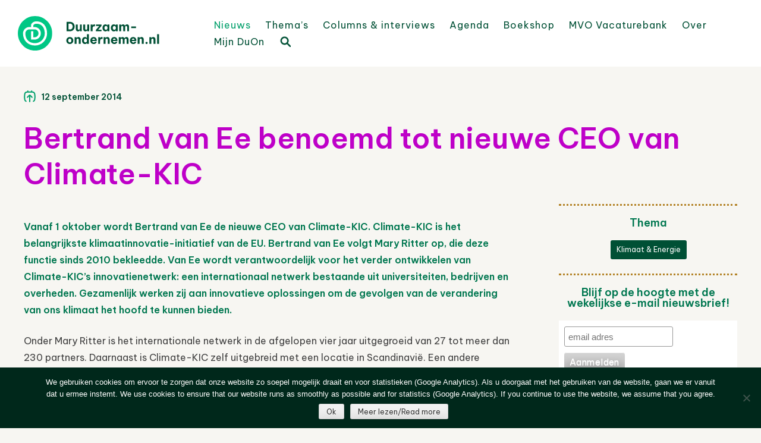

--- FILE ---
content_type: text/html; charset=UTF-8
request_url: https://www.duurzaam-ondernemen.nl/bertrand-van-ee-benoemd-tot-nieuwe-ceo-van-climate-kic/
body_size: 22752
content:
<!DOCTYPE html>
<html lang="nl-NL">
<head>
<meta charset="UTF-8" />
<meta name="viewport" content="width=device-width, initial-scale=1" />
<title>Bertrand van Ee benoemd tot nieuwe CEO van Climate-KIC  - Duurzaam Ondernemen</title>
<link rel="profile" href="http://gmpg.org/xfn/11" />
<link rel="pingback" href="https://www.duurzaam-ondernemen.nl/wordpress/xmlrpc.php" />
<!--[if lt IE 9]>
<script src="https://www.duurzaam-ondernemen.nl/wordpress/wp-content/themes/haicu6_duon/js/html5.js" type="text/javascript"></script>
<![endif]-->
<link rel="shortcut icon" href="https://www.duurzaam-ondernemen.nl/wordpress/wp-content/themes/haicu6_duon/images/favicon.png" />
<link rel="stylesheet" href="https://www.duurzaam-ondernemen.nl/wordpress/wp-content/themes/haicu6_duon/style.css" type="text/css" media="screen" />
<meta name='robots' content='index, follow, max-image-preview:large, max-snippet:-1, max-video-preview:-1' />

	<!-- This site is optimized with the Yoast SEO plugin v26.8 - https://yoast.com/product/yoast-seo-wordpress/ -->
	<link rel="canonical" href="https://www.duurzaam-ondernemen.nl/bertrand-van-ee-benoemd-tot-nieuwe-ceo-van-climate-kic/" />
	<meta property="og:locale" content="nl_NL" />
	<meta property="og:type" content="article" />
	<meta property="og:title" content="Bertrand van Ee benoemd tot nieuwe CEO van Climate-KIC  - Duurzaam Ondernemen" />
	<meta property="og:description" content="Vanaf 1 oktober wordt Bertrand van Ee de nieuwe CEO van Climate-KIC. Climate-KIC is het belangrijkste klimaatinnovatie-initiatief van de EU. Bertrand van Ee volgt Mary Ritter op, die deze functie sinds 2010 bekleedde. Van Ee wordt verantwoordelijk voor het verder ontwikkelen van Climate-KIC&#8217;s innovatienetwerk: een internationaal netwerk bestaande uit universiteiten, bedrijven en overheden. Gezamenlijk werken [&hellip;]" />
	<meta property="og:url" content="https://www.duurzaam-ondernemen.nl/bertrand-van-ee-benoemd-tot-nieuwe-ceo-van-climate-kic/" />
	<meta property="og:site_name" content="Duurzaam Ondernemen" />
	<meta property="article:publisher" content="http://www.facebook.com/pages/Online-Kenniscentrum-Duurzaam-ondernemen/157384854371067" />
	<meta property="article:published_time" content="2014-09-12T09:09:16+00:00" />
	<meta property="og:image" content="https://www.duurzaam-ondernemen.nl/wordpress/wp-content/uploads/2014/09/vanee.jpg" />
	<meta property="og:image:width" content="120" />
	<meta property="og:image:height" content="126" />
	<meta property="og:image:type" content="image/jpeg" />
	<meta name="author" content="Folkert van der Molen" />
	<meta name="twitter:card" content="summary_large_image" />
	<meta name="twitter:creator" content="@DuurzOndern" />
	<meta name="twitter:site" content="@DuurzOndern" />
	<meta name="twitter:label1" content="Geschreven door" />
	<meta name="twitter:data1" content="Folkert van der Molen" />
	<meta name="twitter:label2" content="Geschatte leestijd" />
	<meta name="twitter:data2" content="2 minuten" />
	<script type="application/ld+json" class="yoast-schema-graph">{"@context":"https://schema.org","@graph":[{"@type":"Article","@id":"https://www.duurzaam-ondernemen.nl/bertrand-van-ee-benoemd-tot-nieuwe-ceo-van-climate-kic/#article","isPartOf":{"@id":"https://www.duurzaam-ondernemen.nl/bertrand-van-ee-benoemd-tot-nieuwe-ceo-van-climate-kic/"},"author":{"name":"Folkert van der Molen","@id":"https://www.duurzaam-ondernemen.nl/#/schema/person/fdc030d2a362f70ec3325487cd8873f2"},"headline":"Bertrand van Ee benoemd tot nieuwe CEO van Climate-KIC","datePublished":"2014-09-12T09:09:16+00:00","mainEntityOfPage":{"@id":"https://www.duurzaam-ondernemen.nl/bertrand-van-ee-benoemd-tot-nieuwe-ceo-van-climate-kic/"},"wordCount":473,"publisher":{"@id":"https://www.duurzaam-ondernemen.nl/#organization"},"keywords":["Klimaat &amp; Energie","Onderwijs &amp; Wetenschap"],"articleSection":["Nieuws"],"inLanguage":"nl-NL"},{"@type":"WebPage","@id":"https://www.duurzaam-ondernemen.nl/bertrand-van-ee-benoemd-tot-nieuwe-ceo-van-climate-kic/","url":"https://www.duurzaam-ondernemen.nl/bertrand-van-ee-benoemd-tot-nieuwe-ceo-van-climate-kic/","name":"Bertrand van Ee benoemd tot nieuwe CEO van Climate-KIC - Duurzaam Ondernemen","isPartOf":{"@id":"https://www.duurzaam-ondernemen.nl/#website"},"datePublished":"2014-09-12T09:09:16+00:00","breadcrumb":{"@id":"https://www.duurzaam-ondernemen.nl/bertrand-van-ee-benoemd-tot-nieuwe-ceo-van-climate-kic/#breadcrumb"},"inLanguage":"nl-NL","potentialAction":[{"@type":"ReadAction","target":["https://www.duurzaam-ondernemen.nl/bertrand-van-ee-benoemd-tot-nieuwe-ceo-van-climate-kic/"]}]},{"@type":"BreadcrumbList","@id":"https://www.duurzaam-ondernemen.nl/bertrand-van-ee-benoemd-tot-nieuwe-ceo-van-climate-kic/#breadcrumb","itemListElement":[{"@type":"ListItem","position":1,"name":"Home","item":"https://www.duurzaam-ondernemen.nl/"},{"@type":"ListItem","position":2,"name":"Nieuws","item":"https://www.duurzaam-ondernemen.nl/nieuws/"},{"@type":"ListItem","position":3,"name":"Bertrand van Ee benoemd tot nieuwe CEO van Climate-KIC"}]},{"@type":"WebSite","@id":"https://www.duurzaam-ondernemen.nl/#website","url":"https://www.duurzaam-ondernemen.nl/","name":"Online Kenniscentrum Duurzaam Ondernemen","description":"Online kenniscentrum op het gebied van duurzaam ondernemen en maatschappelijk verantwoord ondernemen (MVO)","publisher":{"@id":"https://www.duurzaam-ondernemen.nl/#organization"},"alternateName":"Portal voor ESG en MVO","potentialAction":[{"@type":"SearchAction","target":{"@type":"EntryPoint","urlTemplate":"https://www.duurzaam-ondernemen.nl/?s={search_term_string}"},"query-input":{"@type":"PropertyValueSpecification","valueRequired":true,"valueName":"search_term_string"}}],"inLanguage":"nl-NL"},{"@type":"Organization","@id":"https://www.duurzaam-ondernemen.nl/#organization","name":"Online Kenniscentrum Duurzaam Ondernemen","url":"https://www.duurzaam-ondernemen.nl/","logo":{"@type":"ImageObject","inLanguage":"nl-NL","@id":"https://www.duurzaam-ondernemen.nl/#/schema/logo/image/","url":"https://www.duurzaam-ondernemen.nl/wordpress/wp-content/uploads/2022/01/DO-logo_V_GROEN_RGB@4x.png","contentUrl":"https://www.duurzaam-ondernemen.nl/wordpress/wp-content/uploads/2022/01/DO-logo_V_GROEN_RGB@4x.png","width":680,"height":164,"caption":"Online Kenniscentrum Duurzaam Ondernemen"},"image":{"@id":"https://www.duurzaam-ondernemen.nl/#/schema/logo/image/"},"sameAs":["http://www.facebook.com/pages/Online-Kenniscentrum-Duurzaam-ondernemen/157384854371067","https://x.com/DuurzOndern","http://www.linkedin.com/groups?gid=1237417"]},{"@type":"Person","@id":"https://www.duurzaam-ondernemen.nl/#/schema/person/fdc030d2a362f70ec3325487cd8873f2","name":"Folkert van der Molen","image":{"@type":"ImageObject","inLanguage":"nl-NL","@id":"https://www.duurzaam-ondernemen.nl/#/schema/person/image/","url":"https://secure.gravatar.com/avatar/653ea0a01550d6f340b8e7b5224628cb480f0be0ef6639a99a0ac01783f3dd36?s=96&d=mm&r=g","contentUrl":"https://secure.gravatar.com/avatar/653ea0a01550d6f340b8e7b5224628cb480f0be0ef6639a99a0ac01783f3dd36?s=96&d=mm&r=g","caption":"Folkert van der Molen"},"url":"https://www.duurzaam-ondernemen.nl/author/folmolen/"}]}</script>
	<!-- / Yoast SEO plugin. -->


<link rel='dns-prefetch' href='//www.google.com' />
<link rel='dns-prefetch' href='//www.googletagmanager.com' />
<link rel="alternate" type="application/rss+xml" title="Duurzaam Ondernemen &raquo; feed" href="https://www.duurzaam-ondernemen.nl/feed/" />
<script type="text/javascript" id="wpp-js" src="https://www.duurzaam-ondernemen.nl/wordpress/wp-content/plugins/wordpress-popular-posts/assets/js/wpp.min.js?ver=7.3.6" data-sampling="0" data-sampling-rate="100" data-api-url="https://www.duurzaam-ondernemen.nl/wp-json/wordpress-popular-posts" data-post-id="19336" data-token="48ac0ab302" data-lang="0" data-debug="0"></script>
<link rel="alternate" title="oEmbed (JSON)" type="application/json+oembed" href="https://www.duurzaam-ondernemen.nl/wp-json/oembed/1.0/embed?url=https%3A%2F%2Fwww.duurzaam-ondernemen.nl%2Fbertrand-van-ee-benoemd-tot-nieuwe-ceo-van-climate-kic%2F" />
<link rel="alternate" title="oEmbed (XML)" type="text/xml+oembed" href="https://www.duurzaam-ondernemen.nl/wp-json/oembed/1.0/embed?url=https%3A%2F%2Fwww.duurzaam-ondernemen.nl%2Fbertrand-van-ee-benoemd-tot-nieuwe-ceo-van-climate-kic%2F&#038;format=xml" />
<style id='wp-img-auto-sizes-contain-inline-css' type='text/css'>
img:is([sizes=auto i],[sizes^="auto," i]){contain-intrinsic-size:3000px 1500px}
/*# sourceURL=wp-img-auto-sizes-contain-inline-css */
</style>
<style id='wp-emoji-styles-inline-css' type='text/css'>

	img.wp-smiley, img.emoji {
		display: inline !important;
		border: none !important;
		box-shadow: none !important;
		height: 1em !important;
		width: 1em !important;
		margin: 0 0.07em !important;
		vertical-align: -0.1em !important;
		background: none !important;
		padding: 0 !important;
	}
/*# sourceURL=wp-emoji-styles-inline-css */
</style>
<link rel='stylesheet' id='wp-block-library-css' href='https://www.duurzaam-ondernemen.nl/wordpress/wp-includes/css/dist/block-library/style.min.css?ver=6.9' type='text/css' media='all' />
<style id='global-styles-inline-css' type='text/css'>
:root{--wp--preset--aspect-ratio--square: 1;--wp--preset--aspect-ratio--4-3: 4/3;--wp--preset--aspect-ratio--3-4: 3/4;--wp--preset--aspect-ratio--3-2: 3/2;--wp--preset--aspect-ratio--2-3: 2/3;--wp--preset--aspect-ratio--16-9: 16/9;--wp--preset--aspect-ratio--9-16: 9/16;--wp--preset--color--black: #000000;--wp--preset--color--cyan-bluish-gray: #abb8c3;--wp--preset--color--white: #ffffff;--wp--preset--color--pale-pink: #f78da7;--wp--preset--color--vivid-red: #cf2e2e;--wp--preset--color--luminous-vivid-orange: #ff6900;--wp--preset--color--luminous-vivid-amber: #fcb900;--wp--preset--color--light-green-cyan: #7bdcb5;--wp--preset--color--vivid-green-cyan: #00d084;--wp--preset--color--pale-cyan-blue: #8ed1fc;--wp--preset--color--vivid-cyan-blue: #0693e3;--wp--preset--color--vivid-purple: #9b51e0;--wp--preset--gradient--vivid-cyan-blue-to-vivid-purple: linear-gradient(135deg,rgb(6,147,227) 0%,rgb(155,81,224) 100%);--wp--preset--gradient--light-green-cyan-to-vivid-green-cyan: linear-gradient(135deg,rgb(122,220,180) 0%,rgb(0,208,130) 100%);--wp--preset--gradient--luminous-vivid-amber-to-luminous-vivid-orange: linear-gradient(135deg,rgb(252,185,0) 0%,rgb(255,105,0) 100%);--wp--preset--gradient--luminous-vivid-orange-to-vivid-red: linear-gradient(135deg,rgb(255,105,0) 0%,rgb(207,46,46) 100%);--wp--preset--gradient--very-light-gray-to-cyan-bluish-gray: linear-gradient(135deg,rgb(238,238,238) 0%,rgb(169,184,195) 100%);--wp--preset--gradient--cool-to-warm-spectrum: linear-gradient(135deg,rgb(74,234,220) 0%,rgb(151,120,209) 20%,rgb(207,42,186) 40%,rgb(238,44,130) 60%,rgb(251,105,98) 80%,rgb(254,248,76) 100%);--wp--preset--gradient--blush-light-purple: linear-gradient(135deg,rgb(255,206,236) 0%,rgb(152,150,240) 100%);--wp--preset--gradient--blush-bordeaux: linear-gradient(135deg,rgb(254,205,165) 0%,rgb(254,45,45) 50%,rgb(107,0,62) 100%);--wp--preset--gradient--luminous-dusk: linear-gradient(135deg,rgb(255,203,112) 0%,rgb(199,81,192) 50%,rgb(65,88,208) 100%);--wp--preset--gradient--pale-ocean: linear-gradient(135deg,rgb(255,245,203) 0%,rgb(182,227,212) 50%,rgb(51,167,181) 100%);--wp--preset--gradient--electric-grass: linear-gradient(135deg,rgb(202,248,128) 0%,rgb(113,206,126) 100%);--wp--preset--gradient--midnight: linear-gradient(135deg,rgb(2,3,129) 0%,rgb(40,116,252) 100%);--wp--preset--font-size--small: 13px;--wp--preset--font-size--medium: 20px;--wp--preset--font-size--large: 36px;--wp--preset--font-size--x-large: 42px;--wp--preset--spacing--20: 0.44rem;--wp--preset--spacing--30: 0.67rem;--wp--preset--spacing--40: 1rem;--wp--preset--spacing--50: 1.5rem;--wp--preset--spacing--60: 2.25rem;--wp--preset--spacing--70: 3.38rem;--wp--preset--spacing--80: 5.06rem;--wp--preset--shadow--natural: 6px 6px 9px rgba(0, 0, 0, 0.2);--wp--preset--shadow--deep: 12px 12px 50px rgba(0, 0, 0, 0.4);--wp--preset--shadow--sharp: 6px 6px 0px rgba(0, 0, 0, 0.2);--wp--preset--shadow--outlined: 6px 6px 0px -3px rgb(255, 255, 255), 6px 6px rgb(0, 0, 0);--wp--preset--shadow--crisp: 6px 6px 0px rgb(0, 0, 0);}:where(.is-layout-flex){gap: 0.5em;}:where(.is-layout-grid){gap: 0.5em;}body .is-layout-flex{display: flex;}.is-layout-flex{flex-wrap: wrap;align-items: center;}.is-layout-flex > :is(*, div){margin: 0;}body .is-layout-grid{display: grid;}.is-layout-grid > :is(*, div){margin: 0;}:where(.wp-block-columns.is-layout-flex){gap: 2em;}:where(.wp-block-columns.is-layout-grid){gap: 2em;}:where(.wp-block-post-template.is-layout-flex){gap: 1.25em;}:where(.wp-block-post-template.is-layout-grid){gap: 1.25em;}.has-black-color{color: var(--wp--preset--color--black) !important;}.has-cyan-bluish-gray-color{color: var(--wp--preset--color--cyan-bluish-gray) !important;}.has-white-color{color: var(--wp--preset--color--white) !important;}.has-pale-pink-color{color: var(--wp--preset--color--pale-pink) !important;}.has-vivid-red-color{color: var(--wp--preset--color--vivid-red) !important;}.has-luminous-vivid-orange-color{color: var(--wp--preset--color--luminous-vivid-orange) !important;}.has-luminous-vivid-amber-color{color: var(--wp--preset--color--luminous-vivid-amber) !important;}.has-light-green-cyan-color{color: var(--wp--preset--color--light-green-cyan) !important;}.has-vivid-green-cyan-color{color: var(--wp--preset--color--vivid-green-cyan) !important;}.has-pale-cyan-blue-color{color: var(--wp--preset--color--pale-cyan-blue) !important;}.has-vivid-cyan-blue-color{color: var(--wp--preset--color--vivid-cyan-blue) !important;}.has-vivid-purple-color{color: var(--wp--preset--color--vivid-purple) !important;}.has-black-background-color{background-color: var(--wp--preset--color--black) !important;}.has-cyan-bluish-gray-background-color{background-color: var(--wp--preset--color--cyan-bluish-gray) !important;}.has-white-background-color{background-color: var(--wp--preset--color--white) !important;}.has-pale-pink-background-color{background-color: var(--wp--preset--color--pale-pink) !important;}.has-vivid-red-background-color{background-color: var(--wp--preset--color--vivid-red) !important;}.has-luminous-vivid-orange-background-color{background-color: var(--wp--preset--color--luminous-vivid-orange) !important;}.has-luminous-vivid-amber-background-color{background-color: var(--wp--preset--color--luminous-vivid-amber) !important;}.has-light-green-cyan-background-color{background-color: var(--wp--preset--color--light-green-cyan) !important;}.has-vivid-green-cyan-background-color{background-color: var(--wp--preset--color--vivid-green-cyan) !important;}.has-pale-cyan-blue-background-color{background-color: var(--wp--preset--color--pale-cyan-blue) !important;}.has-vivid-cyan-blue-background-color{background-color: var(--wp--preset--color--vivid-cyan-blue) !important;}.has-vivid-purple-background-color{background-color: var(--wp--preset--color--vivid-purple) !important;}.has-black-border-color{border-color: var(--wp--preset--color--black) !important;}.has-cyan-bluish-gray-border-color{border-color: var(--wp--preset--color--cyan-bluish-gray) !important;}.has-white-border-color{border-color: var(--wp--preset--color--white) !important;}.has-pale-pink-border-color{border-color: var(--wp--preset--color--pale-pink) !important;}.has-vivid-red-border-color{border-color: var(--wp--preset--color--vivid-red) !important;}.has-luminous-vivid-orange-border-color{border-color: var(--wp--preset--color--luminous-vivid-orange) !important;}.has-luminous-vivid-amber-border-color{border-color: var(--wp--preset--color--luminous-vivid-amber) !important;}.has-light-green-cyan-border-color{border-color: var(--wp--preset--color--light-green-cyan) !important;}.has-vivid-green-cyan-border-color{border-color: var(--wp--preset--color--vivid-green-cyan) !important;}.has-pale-cyan-blue-border-color{border-color: var(--wp--preset--color--pale-cyan-blue) !important;}.has-vivid-cyan-blue-border-color{border-color: var(--wp--preset--color--vivid-cyan-blue) !important;}.has-vivid-purple-border-color{border-color: var(--wp--preset--color--vivid-purple) !important;}.has-vivid-cyan-blue-to-vivid-purple-gradient-background{background: var(--wp--preset--gradient--vivid-cyan-blue-to-vivid-purple) !important;}.has-light-green-cyan-to-vivid-green-cyan-gradient-background{background: var(--wp--preset--gradient--light-green-cyan-to-vivid-green-cyan) !important;}.has-luminous-vivid-amber-to-luminous-vivid-orange-gradient-background{background: var(--wp--preset--gradient--luminous-vivid-amber-to-luminous-vivid-orange) !important;}.has-luminous-vivid-orange-to-vivid-red-gradient-background{background: var(--wp--preset--gradient--luminous-vivid-orange-to-vivid-red) !important;}.has-very-light-gray-to-cyan-bluish-gray-gradient-background{background: var(--wp--preset--gradient--very-light-gray-to-cyan-bluish-gray) !important;}.has-cool-to-warm-spectrum-gradient-background{background: var(--wp--preset--gradient--cool-to-warm-spectrum) !important;}.has-blush-light-purple-gradient-background{background: var(--wp--preset--gradient--blush-light-purple) !important;}.has-blush-bordeaux-gradient-background{background: var(--wp--preset--gradient--blush-bordeaux) !important;}.has-luminous-dusk-gradient-background{background: var(--wp--preset--gradient--luminous-dusk) !important;}.has-pale-ocean-gradient-background{background: var(--wp--preset--gradient--pale-ocean) !important;}.has-electric-grass-gradient-background{background: var(--wp--preset--gradient--electric-grass) !important;}.has-midnight-gradient-background{background: var(--wp--preset--gradient--midnight) !important;}.has-small-font-size{font-size: var(--wp--preset--font-size--small) !important;}.has-medium-font-size{font-size: var(--wp--preset--font-size--medium) !important;}.has-large-font-size{font-size: var(--wp--preset--font-size--large) !important;}.has-x-large-font-size{font-size: var(--wp--preset--font-size--x-large) !important;}
/*# sourceURL=global-styles-inline-css */
</style>

<style id='classic-theme-styles-inline-css' type='text/css'>
/*! This file is auto-generated */
.wp-block-button__link{color:#fff;background-color:#32373c;border-radius:9999px;box-shadow:none;text-decoration:none;padding:calc(.667em + 2px) calc(1.333em + 2px);font-size:1.125em}.wp-block-file__button{background:#32373c;color:#fff;text-decoration:none}
/*# sourceURL=/wp-includes/css/classic-themes.min.css */
</style>
<link rel='stylesheet' id='cookie-notice-front-css' href='https://www.duurzaam-ondernemen.nl/wordpress/wp-content/plugins/cookie-notice/css/front.min.css?ver=2.5.11' type='text/css' media='all' />
<link rel='stylesheet' id='events-manager-css' href='https://www.duurzaam-ondernemen.nl/wordpress/wp-content/plugins/events-manager/includes/css/events-manager.min.css?ver=7.2.3.1' type='text/css' media='all' />
<link rel='stylesheet' id='foobox-free-min-css' href='https://www.duurzaam-ondernemen.nl/wordpress/wp-content/plugins/foobox-image-lightbox/free/css/foobox.free.min.css?ver=2.7.41' type='text/css' media='all' />
<link rel='stylesheet' id='popupally-style-css' href='https://www.duurzaam-ondernemen.nl/wordpress/wp-content/popupally-scripts/1-popupally-style.css?ver=2.1.6.52' type='text/css' media='all' />
<link rel='stylesheet' id='rotatingtweets-css' href='https://www.duurzaam-ondernemen.nl/wordpress/wp-content/plugins/rotatingtweets/css/style.css?ver=6.9' type='text/css' media='all' />
<link rel='stylesheet' id='theme-my-login-css' href='https://www.duurzaam-ondernemen.nl/wordpress/wp-content/plugins/theme-my-login/assets/styles/theme-my-login.min.css?ver=7.1.14' type='text/css' media='all' />
<link rel='stylesheet' id='wp-job-manager-job-listings-css' href='https://www.duurzaam-ondernemen.nl/wordpress/wp-content/plugins/wp-job-manager/assets/dist/css/job-listings.css?ver=598383a28ac5f9f156e4' type='text/css' media='all' />
<link rel='stylesheet' id='search-filter-plugin-styles-css' href='https://www.duurzaam-ondernemen.nl/wordpress/wp-content/plugins/search-filter-pro/public/assets/css/search-filter.min.css?ver=2.5.21' type='text/css' media='all' />
<link rel='stylesheet' id='wordpress-popular-posts-css-css' href='https://www.duurzaam-ondernemen.nl/wordpress/wp-content/plugins/wordpress-popular-posts/assets/css/wpp.css?ver=7.3.6' type='text/css' media='all' />
<link rel='stylesheet' id='wp-fullcalendar-css' href='https://www.duurzaam-ondernemen.nl/wordpress/wp-content/plugins/wp-fullcalendar/includes/css/main.css?ver=1.6' type='text/css' media='all' />
<link rel='stylesheet' id='wp-fullcalendar-tippy-light-border-css' href='https://www.duurzaam-ondernemen.nl/wordpress/wp-content/plugins/wp-fullcalendar/includes/css/tippy/light-border.css?ver=1.6' type='text/css' media='all' />
<link rel='stylesheet' id='jquery-ui-css' href='https://www.duurzaam-ondernemen.nl/wordpress/wp-content/plugins/wp-fullcalendar/includes/css/jquery-ui/ui-lightness/jquery-ui.min.css?ver=1.6' type='text/css' media='all' />
<link rel='stylesheet' id='jquery-ui-theme-css' href='https://www.duurzaam-ondernemen.nl/wordpress/wp-content/plugins/wp-fullcalendar/includes/css/jquery-ui/ui-lightness/theme.css?ver=1.6' type='text/css' media='all' />
<link rel='stylesheet' id='haicu6-style-css' href='https://www.duurzaam-ondernemen.nl/wordpress/wp-content/themes/haicu6_duon/style.css?ver=6.9' type='text/css' media='all' />
<link rel='stylesheet' id='wp-pagenavi-css' href='https://www.duurzaam-ondernemen.nl/wordpress/wp-content/plugins/wp-pagenavi/pagenavi-css.css?ver=2.70' type='text/css' media='all' />
<link rel='stylesheet' id='wppb_stylesheet-css' href='https://www.duurzaam-ondernemen.nl/wordpress/wp-content/plugins/profile-builder/assets/css/style-front-end.css?ver=3.15.2' type='text/css' media='all' />
<!--n2css--><!--n2js--><script type="text/javascript" src="https://www.duurzaam-ondernemen.nl/wordpress/wp-includes/js/jquery/jquery.min.js?ver=3.7.1" id="jquery-core-js"></script>
<script type="text/javascript" src="https://www.duurzaam-ondernemen.nl/wordpress/wp-includes/js/jquery/jquery-migrate.min.js?ver=3.4.1" id="jquery-migrate-js"></script>
<script type="text/javascript" src="https://www.duurzaam-ondernemen.nl/wordpress/wp-includes/js/jquery/ui/core.min.js?ver=1.13.3" id="jquery-ui-core-js"></script>
<script type="text/javascript" src="https://www.duurzaam-ondernemen.nl/wordpress/wp-includes/js/jquery/ui/mouse.min.js?ver=1.13.3" id="jquery-ui-mouse-js"></script>
<script type="text/javascript" src="https://www.duurzaam-ondernemen.nl/wordpress/wp-includes/js/jquery/ui/sortable.min.js?ver=1.13.3" id="jquery-ui-sortable-js"></script>
<script type="text/javascript" src="https://www.duurzaam-ondernemen.nl/wordpress/wp-includes/js/jquery/ui/datepicker.min.js?ver=1.13.3" id="jquery-ui-datepicker-js"></script>
<script type="text/javascript" id="jquery-ui-datepicker-js-after">
/* <![CDATA[ */
jQuery(function(jQuery){jQuery.datepicker.setDefaults({"closeText":"Sluiten","currentText":"Vandaag","monthNames":["januari","februari","maart","april","mei","juni","juli","augustus","september","oktober","november","december"],"monthNamesShort":["jan","feb","mrt","apr","mei","jun","jul","aug","sep","okt","nov","dec"],"nextText":"Volgende","prevText":"Vorige","dayNames":["zondag","maandag","dinsdag","woensdag","donderdag","vrijdag","zaterdag"],"dayNamesShort":["zo","ma","di","wo","do","vr","za"],"dayNamesMin":["Z","M","D","W","D","V","Z"],"dateFormat":"d MM yy","firstDay":1,"isRTL":false});});
//# sourceURL=jquery-ui-datepicker-js-after
/* ]]> */
</script>
<script type="text/javascript" src="https://www.duurzaam-ondernemen.nl/wordpress/wp-includes/js/jquery/ui/resizable.min.js?ver=1.13.3" id="jquery-ui-resizable-js"></script>
<script type="text/javascript" src="https://www.duurzaam-ondernemen.nl/wordpress/wp-includes/js/jquery/ui/draggable.min.js?ver=1.13.3" id="jquery-ui-draggable-js"></script>
<script type="text/javascript" src="https://www.duurzaam-ondernemen.nl/wordpress/wp-includes/js/jquery/ui/controlgroup.min.js?ver=1.13.3" id="jquery-ui-controlgroup-js"></script>
<script type="text/javascript" src="https://www.duurzaam-ondernemen.nl/wordpress/wp-includes/js/jquery/ui/checkboxradio.min.js?ver=1.13.3" id="jquery-ui-checkboxradio-js"></script>
<script type="text/javascript" src="https://www.duurzaam-ondernemen.nl/wordpress/wp-includes/js/jquery/ui/button.min.js?ver=1.13.3" id="jquery-ui-button-js"></script>
<script type="text/javascript" src="https://www.duurzaam-ondernemen.nl/wordpress/wp-includes/js/jquery/ui/dialog.min.js?ver=1.13.3" id="jquery-ui-dialog-js"></script>
<script type="text/javascript" id="events-manager-js-extra">
/* <![CDATA[ */
var EM = {"ajaxurl":"https://www.duurzaam-ondernemen.nl/wordpress/wp-admin/admin-ajax.php","locationajaxurl":"https://www.duurzaam-ondernemen.nl/wordpress/wp-admin/admin-ajax.php?action=locations_search","firstDay":"1","locale":"nl","dateFormat":"yy-mm-dd","ui_css":"https://www.duurzaam-ondernemen.nl/wordpress/wp-content/plugins/events-manager/includes/css/jquery-ui/build.min.css","show24hours":"1","is_ssl":"1","autocomplete_limit":"10","calendar":{"breakpoints":{"small":560,"medium":908,"large":false},"month_format":"M Y"},"phone":"","datepicker":{"format":"d/m/Y","locale":"nl"},"search":{"breakpoints":{"small":650,"medium":850,"full":false}},"url":"https://www.duurzaam-ondernemen.nl/wordpress/wp-content/plugins/events-manager","assets":{"input.em-uploader":{"js":{"em-uploader":{"url":"https://www.duurzaam-ondernemen.nl/wordpress/wp-content/plugins/events-manager/includes/js/em-uploader.js?v=7.2.3.1","event":"em_uploader_ready"}}},".em-event-editor":{"js":{"event-editor":{"url":"https://www.duurzaam-ondernemen.nl/wordpress/wp-content/plugins/events-manager/includes/js/events-manager-event-editor.js?v=7.2.3.1","event":"em_event_editor_ready"}},"css":{"event-editor":"https://www.duurzaam-ondernemen.nl/wordpress/wp-content/plugins/events-manager/includes/css/events-manager-event-editor.min.css?v=7.2.3.1"}},".em-recurrence-sets, .em-timezone":{"js":{"luxon":{"url":"luxon/luxon.js?v=7.2.3.1","event":"em_luxon_ready"}}},".em-booking-form, #em-booking-form, .em-booking-recurring, .em-event-booking-form":{"js":{"em-bookings":{"url":"https://www.duurzaam-ondernemen.nl/wordpress/wp-content/plugins/events-manager/includes/js/bookingsform.js?v=7.2.3.1","event":"em_booking_form_js_loaded"}}},"#em-opt-archetypes":{"js":{"archetypes":"https://www.duurzaam-ondernemen.nl/wordpress/wp-content/plugins/events-manager/includes/js/admin-archetype-editor.js?v=7.2.3.1","archetypes_ms":"https://www.duurzaam-ondernemen.nl/wordpress/wp-content/plugins/events-manager/includes/js/admin-archetypes.js?v=7.2.3.1","qs":"qs/qs.js?v=7.2.3.1"}}},"cached":"1","google_maps_api":"AIzaSyA9B1adl8wAU9gXx3JFntU0Joj2rL1kWeU","google_maps_styles":[{"featureType":"administrative.country","elementType":"geometry","stylers":[{"visibility":"simplified"},{"hue":"#ff0000"}]}],"txt_search":"Zoeken","txt_searching":"Bezig met zoeken...","txt_loading":"Aan het laden..."};
//# sourceURL=events-manager-js-extra
/* ]]> */
</script>
<script type="text/javascript" src="https://www.duurzaam-ondernemen.nl/wordpress/wp-content/plugins/events-manager/includes/js/events-manager.js?ver=7.2.3.1" id="events-manager-js"></script>
<script type="text/javascript" src="https://www.duurzaam-ondernemen.nl/wordpress/wp-content/plugins/events-manager/includes/external/flatpickr/l10n/nl.js?ver=7.2.3.1" id="em-flatpickr-localization-js"></script>
<script type="text/javascript" id="popupally-action-script-js-extra">
/* <![CDATA[ */
var popupally_action_object = {"popup_param":{"1":{"id":1,"timed-popup-delay":4,"cookie-duration":21,"priority":0,"popup-selector":"#popup-box-gfcr-1","popup-class":"popupally-opened-gfcr-1","cookie-name":"popupally-cookie-1","close-trigger":".popup-click-close-trigger-1"},"2":{"id":2,"cookie-duration":21,"priority":0,"popup-selector":"#popup-box-gfcr-2","popup-class":"popupally-opened-gfcr-2","cookie-name":"popupally-cookie-2","close-trigger":".popup-click-close-trigger-2"}}};
//# sourceURL=popupally-action-script-js-extra
/* ]]> */
</script>
<script type="text/javascript" src="https://www.duurzaam-ondernemen.nl/wordpress/wp-content/plugins/popupally/resource/frontend/popup.min.js?ver=2.1.6" id="popupally-action-script-js"></script>
<script type="text/javascript" src="https://www.google.com/recaptcha/api.js?hl=nl-NL&amp;ver=6.9" id="recaptcha-js"></script>
<script type="text/javascript" id="search-filter-plugin-build-js-extra">
/* <![CDATA[ */
var SF_LDATA = {"ajax_url":"https://www.duurzaam-ondernemen.nl/wordpress/wp-admin/admin-ajax.php","home_url":"https://www.duurzaam-ondernemen.nl/","extensions":[]};
//# sourceURL=search-filter-plugin-build-js-extra
/* ]]> */
</script>
<script type="text/javascript" src="https://www.duurzaam-ondernemen.nl/wordpress/wp-content/plugins/search-filter-pro/public/assets/js/search-filter-build.min.js?ver=2.5.21" id="search-filter-plugin-build-js"></script>
<script type="text/javascript" src="https://www.duurzaam-ondernemen.nl/wordpress/wp-content/plugins/search-filter-pro/public/assets/js/chosen.jquery.min.js?ver=2.5.21" id="search-filter-plugin-chosen-js"></script>
<script type="text/javascript" src="https://www.duurzaam-ondernemen.nl/wordpress/wp-includes/js/jquery/ui/menu.min.js?ver=1.13.3" id="jquery-ui-menu-js"></script>
<script type="text/javascript" src="https://www.duurzaam-ondernemen.nl/wordpress/wp-includes/js/jquery/ui/selectmenu.min.js?ver=1.13.3" id="jquery-ui-selectmenu-js"></script>
<script type="text/javascript" src="https://www.duurzaam-ondernemen.nl/wordpress/wp-includes/js/jquery/ui/tooltip.min.js?ver=1.13.3" id="jquery-ui-tooltip-js"></script>
<script type="text/javascript" src="https://www.duurzaam-ondernemen.nl/wordpress/wp-includes/js/dist/vendor/moment.min.js?ver=2.30.1" id="moment-js"></script>
<script type="text/javascript" id="moment-js-after">
/* <![CDATA[ */
moment.updateLocale( 'nl_NL', {"months":["januari","februari","maart","april","mei","juni","juli","augustus","september","oktober","november","december"],"monthsShort":["jan","feb","mrt","apr","mei","jun","jul","aug","sep","okt","nov","dec"],"weekdays":["zondag","maandag","dinsdag","woensdag","donderdag","vrijdag","zaterdag"],"weekdaysShort":["zo","ma","di","wo","do","vr","za"],"week":{"dow":1},"longDateFormat":{"LT":"H:i","LTS":null,"L":null,"LL":"j F Y","LLL":"j F Y H:i","LLLL":null}} );
//# sourceURL=moment-js-after
/* ]]> */
</script>
<script type="text/javascript" id="wp-fullcalendar-js-extra">
/* <![CDATA[ */
var WPFC = {"ajaxurl":"https://www.duurzaam-ondernemen.nl/wordpress/wp-admin/admin-ajax.php?action=WP_FullCalendar","firstDay":"1","wpfc_theme":"jquery-ui","wpfc_limit":"3","wpfc_limit_txt":"meer ...","timeFormat":"","defaultView":"month","weekends":"true","header":{"left":"prev,next today","center":"title","right":"month,basicWeek,basicDay"},"wpfc_qtips":"1","tippy_theme":"light-border","tippy_placement":"auto","tippy_loading":"Loading..."};
//# sourceURL=wp-fullcalendar-js-extra
/* ]]> */
</script>
<script type="text/javascript" src="https://www.duurzaam-ondernemen.nl/wordpress/wp-content/plugins/wp-fullcalendar/includes/js/main.js?ver=1.6" id="wp-fullcalendar-js"></script>
<script type="text/javascript" id="foobox-free-min-js-before">
/* <![CDATA[ */
/* Run FooBox FREE (v2.7.41) */
var FOOBOX = window.FOOBOX = {
	ready: true,
	disableOthers: true,
	o: {wordpress: { enabled: true }, countMessage:'image %index of %total', captions: { dataTitle: ["captionTitle","title"], dataDesc: ["captionDesc","description"] }, rel: '', excludes:'.fbx-link,.nofoobox,.nolightbox,a[href*="pinterest.com/pin/create/button/"]', affiliate : { enabled: false }, error: "Could not load the item"},
	selectors: [
		".gallery", ".wp-block-gallery", ".wp-caption", ".wp-block-image", "a:has(img[class*=wp-image-])", ".foobox"
	],
	pre: function( $ ){
		// Custom JavaScript (Pre)
		
	},
	post: function( $ ){
		// Custom JavaScript (Post)
		
		// Custom Captions Code
		
	},
	custom: function( $ ){
		// Custom Extra JS
		
	}
};
//# sourceURL=foobox-free-min-js-before
/* ]]> */
</script>
<script type="text/javascript" src="https://www.duurzaam-ondernemen.nl/wordpress/wp-content/plugins/foobox-image-lightbox/free/js/foobox.free.min.js?ver=2.7.41" id="foobox-free-min-js"></script>

<!-- Google tag (gtag.js) snippet toegevoegd door Site Kit -->
<!-- Google Analytics snippet toegevoegd door Site Kit -->
<script type="text/javascript" src="https://www.googletagmanager.com/gtag/js?id=G-YL6F9CTJE7" id="google_gtagjs-js" async></script>
<script type="text/javascript" id="google_gtagjs-js-after">
/* <![CDATA[ */
window.dataLayer = window.dataLayer || [];function gtag(){dataLayer.push(arguments);}
gtag("set","linker",{"domains":["www.duurzaam-ondernemen.nl"]});
gtag("js", new Date());
gtag("set", "developer_id.dZTNiMT", true);
gtag("config", "G-YL6F9CTJE7", {"googlesitekit_post_type":"post","googlesitekit_post_author":"Folkert van der Molen","googlesitekit_post_date":"20140912"});
//# sourceURL=google_gtagjs-js-after
/* ]]> */
</script>
<link rel="https://api.w.org/" href="https://www.duurzaam-ondernemen.nl/wp-json/" /><link rel="alternate" title="JSON" type="application/json" href="https://www.duurzaam-ondernemen.nl/wp-json/wp/v2/posts/19336" /><link rel="EditURI" type="application/rsd+xml" title="RSD" href="https://www.duurzaam-ondernemen.nl/wordpress/xmlrpc.php?rsd" />
<meta name="generator" content="WordPress 6.9" />
<link rel='shortlink' href='https://www.duurzaam-ondernemen.nl/?p=19336' />
<meta name="generator" content="Site Kit by Google 1.170.0" />            <style id="wpp-loading-animation-styles">@-webkit-keyframes bgslide{from{background-position-x:0}to{background-position-x:-200%}}@keyframes bgslide{from{background-position-x:0}to{background-position-x:-200%}}.wpp-widget-block-placeholder,.wpp-shortcode-placeholder{margin:0 auto;width:60px;height:3px;background:#dd3737;background:linear-gradient(90deg,#dd3737 0%,#571313 10%,#dd3737 100%);background-size:200% auto;border-radius:3px;-webkit-animation:bgslide 1s infinite linear;animation:bgslide 1s infinite linear}</style>
            <link rel="icon" href="https://www.duurzaam-ondernemen.nl/wordpress/wp-content/uploads/2022/01/favicon-45x45.png" sizes="32x32" />
<link rel="icon" href="https://www.duurzaam-ondernemen.nl/wordpress/wp-content/uploads/2022/01/favicon.png" sizes="192x192" />
<link rel="apple-touch-icon" href="https://www.duurzaam-ondernemen.nl/wordpress/wp-content/uploads/2022/01/favicon.png" />
<meta name="msapplication-TileImage" content="https://www.duurzaam-ondernemen.nl/wordpress/wp-content/uploads/2022/01/favicon.png" />
		<style type="text/css" id="wp-custom-css">
			.em.em-list .em-item .em-item-info h3.em-item-title a,
.em.em-list-widget .em-item .em-item-info .em-item-name a,
.em.pixelbones a
{
	color:#00c785 !important;
}
.em.em-list .em-item .em-item-info h3.em-item-title a:hover,
.em.em-list-widget .em-item .em-item-info .em-item-name a:hover,
.em.pixelbones a:hover {
	color:#007750 !important;
}
.em.em-list .em-item .em-item-info a.button {
	color:#00c785 !important;
	border-color:#00c785 !important;
}
.em.em-list .em-item .em-item-info a.button:hover {
	color:#007750 !important;
	border-color:#007750 !important;
}
body .entry-content .em,
body .entry-content .em .em-event-content p{
	font-family: 'Be Vietnam Pro', sans-erif !important;
	line-height: 28px !important;
}
.em.em-item.em-item-single .em-item-meta h3 {
   text-transform: none;
}
.em.em-item.em-item-single .em-item-image img,
.em.em-item.em-item-single .em-item-image img{padding:0 !important;
border:0;
}
.em-event-where img {
	max-width:200px;
}
body .em.pixelbones h2,
body .em.pixelbones h3 {
   letter-spacing: 0px!important; 
}
body .em.pixelbones h2 {
   font-size:21px !important;
	line-height:1.5;
}
body .em.pixelbones h3 {
   font-size:18px !important; 
}
.em-map-balloon-content a{
	display:none;
}
.em.em-list-widget .em-item {
	flex-wrap:wrap;
}
.em.em-list-widget .em-item .em-item-info {
    border-left: 0 !important;
    padding-left: 0 !important;
}
.em.em-list-widget .em-item {
	margin-top:20px
}
.parent-pageid-58183 .em.em-list {
    grid-template-columns: 1fr 1fr 1fr;
    grid-gap: 20px;
	justify-items: stretch;
}
.home .em.em-list {
    grid-template-columns: 1fr 1fr 1fr 1fr;
}
@media (max-width: 1200px) {
.parent-pageid-58183 .em.em-list {
    grid-template-columns: 1fr 1fr;
}
}
@media (max-width: 350px) {
.parent-pageid-58183 .em.em-list {
    grid-template-columns: 1fr;
}
}
@media (max-width: 960px) {
.home .em.em-list {
    grid-template-columns: 1fr 1fr 1fr;
}
}
@media (max-width: 600px) {
.home .em.em-list {
    grid-template-columns: 1fr 1fr;
}
}
@media (max-width: 350px) {
	.home .em.em-list {
    grid-template-columns: 1fr;
}
}

.parent-pageid-58183 .blok-agenda2 .flex-item .text,
.home .blok-agenda2 .flex-item .text{
	background-color:#fff;
}
.parent-pageid-58183 .em.em-list a.flex-item,
.home .em.em-list a.flex-item {
	align-self:stretch;
	background-color:#fff !important;
}
.parent-pageid-58183 .em.em-list a.flex-item h3,
.home .em.em-list a.flex-item h3{
    color: #005035 !important;
    font-size: 14px !important;
    line-height: 1.42 !important;
    word-break: break-word !important;
    margin-bottom: 0 !important;
}
.parent-pageid-58183 .em.em-list a.flex-item:hover h3,
.parent-pageid-58183 .em.em-list a.flex-item:hover p
.home .em.em-list a.flex-item:hover h3,
.home .em.em-list a.flex-item:hover p{
    color: #00C785 !important;
}
.parent-pageid-58183 .em.em-list a.flex-item p ,
.home .em.em-list a.flex-item p {
  margin-bottom:2px !important;
	font-size:15px;
}
	
	
			</style>
		<link rel="preconnect" href="https://fonts.googleapis.com">
<link rel="preconnect" href="https://fonts.gstatic.com" crossorigin>
<link href="https://fonts.googleapis.com/css2?family=Be+Vietnam+Pro:ital,wght@0,400;0,600;1,400;1,600&display=swap" rel="stylesheet">
<script type="text/javascript">
  var _gaq = _gaq || [];
  _gaq.push(['_setAccount', 'UA-1340263-19']);
  _gaq.push(['_trackPageview']);
  (function() {
   var ga = document.createElement('script'); ga.type = 'text/javascript'; ga.async = true;
    ga.src = ('https:' == document.location.protocol ? 'https://ssl' : 'http://www') + '.google-analytics.com/ga.js';
    var s = document.getElementsByTagName('script')[0]; s.parentNode.insertBefore(ga, s);
  })();
</script>

</head>

<body class="wp-singular post-template-default single single-post postid-19336 single-format-standard wp-theme-haicu6_duon cookies-not-set haicu6_duon">
<div id="page" class="hfeed site">
	<div id="headerwrap">
	<header id="masthead" class="site-header" role="banner">
		<div class="innerwrap">
			<div class="site-branding">
				<a class="logo" href="https://www.duurzaam-ondernemen.nl/" title="Duurzaam Ondernemen" rel="home"><img src="https://www.duurzaam-ondernemen.nl/wordpress/wp-content/themes/haicu6_duon/images/duon-logo.svg" alt=""></a>
			</div>
			<nav id="site-navigation" class="navigation-main" role="navigation">
				<div class="menu-hoofdmenu-container"><ul id="menu-hoofdmenu" class="menu"><li id="menu-item-31" class="nieuws menu-item menu-item-type-post_type menu-item-object-page current_page_parent menu-item-has-children menu-item-31"><a href="https://www.duurzaam-ondernemen.nl/nieuws/">Nieuws</a>
<ul class="sub-menu">
	<li id="menu-item-103886" class="menu-item menu-item-type-custom menu-item-object-custom menu-item-103886"><a href="https://www.duurzaam-ondernemen.nl/nieuws/">Alle nieuws</a></li>
	<li id="menu-item-103913" class="menu-item menu-item-type-custom menu-item-object-custom menu-item-103913"><a href="https://www.duurzaam-ondernemen.nl/category/nieuws/?taal=en">Nieuws engelstalig</a></li>
	<li id="menu-item-50259" class="menu-item menu-item-type-post_type menu-item-object-page menu-item-50259"><a href="https://www.duurzaam-ondernemen.nl/nieuws-duurzaam-beleggen-2/">Nieuws duurzaam financieel</a></li>
	<li id="menu-item-15236" class="menu-item menu-item-type-post_type menu-item-object-page menu-item-15236"><a href="https://www.duurzaam-ondernemen.nl/nieuws-duurzaamheidsverslagen/">Nieuwe duurzaamheidsjaarverslagen</a></li>
	<li id="menu-item-97733" class="menu-item menu-item-type-custom menu-item-object-custom menu-item-97733"><a href="https://www.duurzaam-ondernemen.nl/zoeken/">Zoeken in het nieuws</a></li>
</ul>
</li>
<li id="menu-item-56559" class="menu-item menu-item-type-custom menu-item-object-custom menu-item-has-children menu-item-56559"><a href="https://www.duurzaam-ondernemen.nl/themas/">Thema&#8217;s</a>
<ul class="sub-menu">
	<li id="menu-item-75221" class="menu-item menu-item-type-post_type menu-item-object-page menu-item-75221"><a href="https://www.duurzaam-ondernemen.nl/themas/bouw-infra-vastgoed/">Bouw/Infra &#038; Vastgoed</a></li>
	<li id="menu-item-75220" class="menu-item menu-item-type-post_type menu-item-object-page menu-item-75220"><a href="https://www.duurzaam-ondernemen.nl/themas/circulaire-economie/">Circulaire economie</a></li>
	<li id="menu-item-75215" class="menu-item menu-item-type-post_type menu-item-object-page menu-item-75215"><a href="https://www.duurzaam-ondernemen.nl/themas/duurzame-producten/">Duurzame producten</a></li>
	<li id="menu-item-75219" class="menu-item menu-item-type-post_type menu-item-object-page menu-item-75219"><a href="https://www.duurzaam-ondernemen.nl/themas/klimaat-energie/">Klimaat &#038; Energie</a></li>
	<li id="menu-item-75218" class="menu-item menu-item-type-post_type menu-item-object-page menu-item-75218"><a href="https://www.duurzaam-ondernemen.nl/themas/mobiliteit-transport-logistiek/">Mobiliteit &#038; Transport/Logistiek</a></li>
	<li id="menu-item-75222" class="menu-item menu-item-type-post_type menu-item-object-page menu-item-75222"><a href="https://www.duurzaam-ondernemen.nl/themas/sustainable-development-goals/">Sustainable Development Goals</a></li>
	<li id="menu-item-75223" class="menu-item menu-item-type-post_type menu-item-object-page menu-item-75223"><a href="https://www.duurzaam-ondernemen.nl/themas/verslaggeving-transparantie/">Verslaggeving &#038; Transparantie</a></li>
	<li id="menu-item-75217" class="menu-item menu-item-type-post_type menu-item-object-page menu-item-75217"><a href="https://www.duurzaam-ondernemen.nl/themas/voeding-landbouw/">Voeding &#038; Landbouw</a></li>
	<li id="menu-item-75216" class="menu-item menu-item-type-post_type menu-item-object-page menu-item-75216"><a href="https://www.duurzaam-ondernemen.nl/themas/duurzaamheids-mvo-professionals/">Duurzaamheids-/MVO-professionals</a></li>
</ul>
</li>
<li id="menu-item-62910" class="menu-item menu-item-type-post_type menu-item-object-page menu-item-has-children menu-item-62910"><a href="https://www.duurzaam-ondernemen.nl/columns-interviews/">Columns &#038; interviews</a>
<ul class="sub-menu">
	<li id="menu-item-62911" class="menu-item menu-item-type-post_type menu-item-object-page menu-item-62911"><a href="https://www.duurzaam-ondernemen.nl/columns-interviews/">Columns &#038; interviews</a></li>
	<li id="menu-item-42351" class="menu-item menu-item-type-post_type menu-item-object-page menu-item-42351"><a href="https://www.duurzaam-ondernemen.nl/impact-radio/">Impact Radio</a></li>
</ul>
</li>
<li id="menu-item-20380" class="menu-item menu-item-type-post_type menu-item-object-page menu-item-has-children menu-item-20380"><a href="https://www.duurzaam-ondernemen.nl/kalender-4/">Agenda</a>
<ul class="sub-menu">
	<li id="menu-item-74298" class="menu-item menu-item-type-custom menu-item-object-custom menu-item-74298"><a href="https://www.duurzaam-ondernemen.nl/kalender-4/">Alle evenementen</a></li>
	<li id="menu-item-20542" class="menu-item menu-item-type-post_type menu-item-object-page menu-item-20542"><a href="https://www.duurzaam-ondernemen.nl/procedure-evenementen-aanmelden/">Evenement aanmelden</a></li>
	<li id="menu-item-32005" class="menu-item menu-item-type-post_type menu-item-object-page menu-item-32005"><a href="https://www.duurzaam-ondernemen.nl/duurzame-co-working-space/">Duurzame Co-Working Space</a></li>
</ul>
</li>
<li id="menu-item-27368" class="menu-item menu-item-type-custom menu-item-object-custom menu-item-has-children menu-item-27368"><a href="//www.duurzaam-ondernemen.nl/boek/">Boekshop</a>
<ul class="sub-menu">
	<li id="menu-item-27369" class="menu-item menu-item-type-custom menu-item-object-custom menu-item-27369"><a href="//www.duurzaam-ondernemen.nl/boek/">Nieuw / Alle boeken</a></li>
	<li id="menu-item-37427" class="menu-item menu-item-type-custom menu-item-object-custom menu-item-37427"><a href="https://www.duurzaam-ondernemen.nl/boekrubriek/algemeen/">Algemene boeken duurzaamheid/MVO</a></li>
	<li id="menu-item-37424" class="menu-item menu-item-type-custom menu-item-object-custom menu-item-37424"><a href="https://www.duurzaam-ondernemen.nl/boekrubriek/circulair/">Boeken over circulair ondernemen</a></li>
	<li id="menu-item-111976" class="menu-item menu-item-type-custom menu-item-object-custom menu-item-111976"><a href="https://www.duurzaam-ondernemen.nl/boekrubriek/verslaggeving/">Boeken over verslaggeving</a></li>
	<li id="menu-item-37425" class="menu-item menu-item-type-custom menu-item-object-custom menu-item-37425"><a href="https://www.duurzaam-ondernemen.nl/boekrubriek/innovatie/">Boeken over duurzame innovatie</a></li>
	<li id="menu-item-37426" class="menu-item menu-item-type-custom menu-item-object-custom menu-item-37426"><a href="https://www.duurzaam-ondernemen.nl/boekrubriek/bedrijfsethiek/">Boeken over bedrijfsethiek</a></li>
	<li id="menu-item-27478" class="menu-item menu-item-type-custom menu-item-object-custom menu-item-27478"><a href="//www.duurzaam-ondernemen.nl/boek/?taal=en">Engelstalige boeken</a></li>
	<li id="menu-item-11439" class="menu-item menu-item-type-post_type menu-item-object-page menu-item-11439"><a href="https://www.duurzaam-ondernemen.nl/magazines/">Magazines</a></li>
</ul>
</li>
<li id="menu-item-43661" class="menu-item menu-item-type-post_type menu-item-object-page menu-item-has-children menu-item-43661"><a href="https://www.duurzaam-ondernemen.nl/mvo-vacatures/">MVO Vacaturebank</a>
<ul class="sub-menu">
	<li id="menu-item-73998" class="menu-item menu-item-type-post_type menu-item-object-page menu-item-73998"><a href="https://www.duurzaam-ondernemen.nl/mvo-vacatures/">MVO Vacaturebank</a></li>
	<li id="menu-item-72603" class="menu-item menu-item-type-post_type menu-item-object-page menu-item-72603"><a href="https://www.duurzaam-ondernemen.nl/mvo-stagebank/">MVO Stagebank</a></li>
	<li id="menu-item-124645" class="menu-item menu-item-type-post_type menu-item-object-page menu-item-124645"><a href="https://www.duurzaam-ondernemen.nl/vacatures-verslaggeving/">Vacatures verslaggeving</a></li>
	<li id="menu-item-73997" class="menu-item menu-item-type-post_type menu-item-object-page menu-item-73997"><a href="https://www.duurzaam-ondernemen.nl/vacature-plaatsen/">Vacature plaatsen</a></li>
</ul>
</li>
<li id="menu-item-75245" class="menu-item menu-item-type-post_type menu-item-object-page menu-item-has-children menu-item-75245"><a href="https://www.duurzaam-ondernemen.nl/colofon/">Over</a>
<ul class="sub-menu">
	<li id="menu-item-73999" class="menu-item menu-item-type-post_type menu-item-object-page menu-item-73999"><a href="https://www.duurzaam-ondernemen.nl/colofon/">Colofon</a></li>
	<li id="menu-item-140299" class="menu-item menu-item-type-custom menu-item-object-custom menu-item-140299"><a href="https://www.duurzaam-ondernemen.nl/online-kenniscentrum-duurzaam-ondernemen-al-25-jaar-de-informatiebron-voor-duurzaamheid-en-bedrijfsleven/">25-jarig jubileum</a></li>
	<li id="menu-item-53" class="menu-item menu-item-type-post_type menu-item-object-page menu-item-53"><a href="https://www.duurzaam-ondernemen.nl/info/wat-is-mvo/">Wat is MVO?</a></li>
	<li id="menu-item-52611" class="menu-item menu-item-type-post_type menu-item-object-page menu-item-52611"><a href="https://www.duurzaam-ondernemen.nl/nieuwsbrief/">Nieuwsbrief</a></li>
	<li id="menu-item-50" class="menu-item menu-item-type-post_type menu-item-object-page menu-item-50"><a href="https://www.duurzaam-ondernemen.nl/info/geschiedenis-van-mvo-in-nederland/">Geschiedenis MVO</a></li>
	<li id="menu-item-139880" class="menu-item menu-item-type-post_type menu-item-object-page menu-item-139880"><a href="https://www.duurzaam-ondernemen.nl/volg-ons/">Volg ons</a></li>
	<li id="menu-item-15926" class="menu-item menu-item-type-post_type menu-item-object-page menu-item-15926"><a href="https://www.duurzaam-ondernemen.nl/mvo-systemen/">MVO systemen</a></li>
	<li id="menu-item-39729" class="menu-item menu-item-type-custom menu-item-object-custom menu-item-39729"><a href="https://www.duurzaam-ondernemen.nl/wordt-website-partner/">Partner worden</a></li>
</ul>
</li>
<li id="menu-item-16158" class="menu-item menu-item-type-post_type menu-item-object-page menu-item-has-children menu-item-16158"><a href="https://www.duurzaam-ondernemen.nl/voordelen-registreren/">Mijn  DuOn</a>
<ul class="sub-menu">
	<li id="menu-item-143699" class="menu-item menu-item-type-post_type menu-item-object-page menu-item-143699"><a href="https://www.duurzaam-ondernemen.nl/nieuwsbrief-tijdelijk-stopzetten/">Nieuwsbrief pauzeren/activeren</a></li>
	<li id="menu-item-16176" class="menu-item menu-item-type-post_type menu-item-object-page menu-item-16176"><a href="https://www.duurzaam-ondernemen.nl/voordelen-registreren/">Voordelen registreren</a></li>
	<li id="menu-item-38274" class="menu-item menu-item-type-custom menu-item-object-custom menu-item-38274"><a href="https://www.duurzaam-ondernemen.nl/register/">Account aanmaken</a></li>
	<li id="menu-item-16207" class="menu-item menu-item-type-post_type menu-item-object-page menu-item-16207"><a href="https://www.duurzaam-ondernemen.nl/profielgegevens-wijzigen/">Profielgegevens wijzigen</a></li>
	<li id="menu-item-36897" class="menu-item menu-item-type-post_type menu-item-object-page menu-item-36897"><a href="https://www.duurzaam-ondernemen.nl/vacature-plaatsen/">Vacature plaatsen</a></li>
	<li id="menu-item-39004" class="menu-item menu-item-type-post_type menu-item-object-page menu-item-39004"><a href="https://www.duurzaam-ondernemen.nl/vac/">Vacatures beheren</a></li>
	<li id="menu-item-38275" class="menu-item menu-item-type-custom menu-item-object-custom menu-item-38275"><a href="https://www.duurzaam-ondernemen.nl/event-aanmelden/">Event aanmelden</a></li>
	<li id="menu-item-38796" class="menu-item menu-item-type-custom menu-item-object-custom menu-item-38796"><a href="https://www.duurzaam-ondernemen.nl/login">Inloggen</a></li>
</ul>
</li>
<li id="menu-item-27" class="menu-item menu-item-type-post_type menu-item-object-page menu-item-27"><a href="https://www.duurzaam-ondernemen.nl/zoeken/">Zoeken</a></li>
</ul></div>			</nav><!-- #site-navigation -->
			<div class="hamburger">menu <img src="https://www.duurzaam-ondernemen.nl/wordpress/wp-content/themes/haicu6_duon/images/menu.png"></div>
			<div class="close">sluit <img src="https://www.duurzaam-ondernemen.nl/wordpress/wp-content/themes/haicu6_duon/images/close.png"></div>
		</div>
	</header><!-- #masthead -->
</div>

	<div id="main" class="site-main">

<div class="content-header">

	<header class="entry-header">
			<div class="entry-meta">
			<svg width="20" height="20" viewBox="0 0 20 20" fill="none" xmlns="http://www.w3.org/2000/svg">
<path d="M1.5599 15.0258C1.79039 17.0792 3.46172 18.7095 5.52847 18.8089C6.95697 18.8777 8.41623 18.9134 10 18.9134C11.5838 18.9134 13.043 18.8777 14.4716 18.8089C16.5383 18.7095 18.2097 17.0792 18.4401 15.0258C18.5953 13.643 18.7227 12.2254 18.7227 10.7812C18.7227 9.33702 18.5953 7.91935 18.4401 6.53656C18.2097 4.48319 16.5383 2.85286 14.4716 2.75346C13.043 2.68475 11.5838 2.64905 10 2.64905C8.41623 2.64905 6.95697 2.68475 5.52847 2.75346C3.46173 2.85286 1.79037 4.48319 1.5599 6.53656C1.40469 7.91935 1.27734 9.33702 1.27734 10.7812C1.27734 12.2254 1.40469 13.643 1.5599 15.0258Z" fill="#F7F6F2"/>
<path d="M16.2559 18.3335C17.4396 17.6815 18.2815 16.4665 18.4402 15.0507C18.5953 13.6659 18.7226 12.2462 18.7226 10.8C18.7226 9.35379 18.5953 7.93411 18.4402 6.54936C18.2096 4.49311 16.5383 2.86046 14.4716 2.76093C13.043 2.69213 11.5838 2.65638 10 2.65638C8.41623 2.65638 6.95697 2.69213 5.52847 2.76093C3.46172 2.86046 1.79037 4.49311 1.5599 6.54936C1.40469 7.93411 1.27734 9.35379 1.27734 10.8C1.27734 12.2462 1.40469 13.6659 1.5599 15.0507C1.7186 16.4665 2.56045 17.6815 3.74413 18.3335M6.79064 1.08655V2.70883V1.08655ZM13.1997 1.08655V2.70883V1.08655Z" stroke="#009F6A" stroke-width="2" stroke-linecap="round" stroke-linejoin="round"/>
<path d="M10 18.9134V8.27405" stroke="#009F6A" stroke-width="2" stroke-linecap="round" stroke-linejoin="round"/>
<path d="M13.883 11.6076C12.7028 10.1164 11.899 9.42247 10.701 8.51489C10.2771 8.19377 9.72108 8.19377 9.29719 8.51489C8.09925 9.42247 7.29542 10.1164 6.11523 11.6076" stroke="#009F6A" stroke-width="2" stroke-linecap="round" stroke-linejoin="round"/>
</svg> <span class="date">12 september 2014</span>
		</div><!-- .entry-meta -->
		<div class="title-columns">
			<div class="col left">
				<h1 class="entry-title">Bertrand van Ee benoemd tot nieuwe CEO van Climate-KIC</h1>
			</div>
								</div>
		
	</header><!-- .entry-header -->
</div>

	<div id="primary" class="content-area">
		<div id="content" class="site-content" role="main">

		
		
		

<article id="post-19336" class="post-19336 post type-post status-publish format-standard hentry category-nieuws tag-klimaat tag-wetenschap">
	

	<div class="entry-content">

		<p><strong>Vanaf 1 oktober wordt Bertrand van Ee de nieuwe CEO van Climate-KIC. Climate-KIC is het belangrijkste klimaatinnovatie-initiatief van de EU. Bertrand van Ee volgt Mary Ritter op, die deze functie sinds 2010 bekleedde. Van Ee wordt verantwoordelijk voor het verder ontwikkelen van Climate-KIC&#8217;s innovatienetwerk: een internationaal netwerk bestaande uit universiteiten, bedrijven en overheden. Gezamenlijk werken zij aan innovatieve oplossingen om de gevolgen van de verandering van ons klimaat het hoofd te kunnen bieden.</strong></p>
<p>Onder Mary Ritter is het internationale netwerk in de afgelopen vier jaar uitgegroeid van 27 tot meer dan 230 partners. Daarnaast is Climate-KIC zelf uitgebreid met een locatie in Scandinavië. Een andere belangrijke ontwikkeling is de integratie van de innovatie-, ondernemings- en onderwijsactiviteiten. Alleen door deze integratie komt echte innovatie tot stand.</p>
<p>Deze brede basis helpt Van Ee om Climate-KIC interessanter te maken voor bedrijven, academici en overheden. Het zijn juist deze organisaties die actief bijdragen aan het business model van Climate-KIC.</p>
<p>Van Ee legt uit: &#8220;Klimaatverandering blijft een van de grootste uitdagingen voor de wereld. De publiek-private benadering en het innoverende karakter van Climate-KIC is uniek. Alleen door dit samen te brengen, kunnen we echt de gevolgen van klimaatverandering beheersen. Wat ook meespeelt is dat Europa een creatieve broedplaats voor dergelijke initiatieven is gebleken. Graag wil ik nog meer van deze creativiteit gebruikmaken om zo ook de noodzakelijke nieuwe technologieën te ontwikkelen.&#8221;</p>
<p>De vertrekkende CEO Mary Ritter licht dit toe: &#8220;In de afgelopen drie jaar heeft Climate-KIC zich ontwikkeld tot een van Europa&#8217;s voornaamste internationale netwerken voor klimaatverandering. Om nog meer impact te hebben, zijn wij continu op zoek naar mogelijkheden om ons netwerk uit te breiden. Onder leiding van Bertrand van Ee zal dit ook zeker gebeuren.&#8221;</p>
<p>Met Van Ee komt er een flinke hoeveelheid commerciële en technische expertise naar Climate-KIC. Tot eind 2013 was hij voorzitter van de Raad van Bestuur van Royal HaskoningDHV, een onafhankelijk internationaal advies- en ingenieursbureau met Amersfoort als hoofdkantoor. Het bedrijf heeft 6500 medewerkers en 100 kantoren in 35 landen. Hij was sinds 2007 Algemeen Directeur van DHV. Ook is hij voorzitter van de Academy of Technology and Innovation (AcTI) en lid van de Engineering Academies, zowel in Europa (Euro-Case) als wereldwijd (CAETS). Voorafgaand aan zijn werk bij Royal HaskoningDHV en daarvoor bij DHV, bekleedde Van Ee 21 jaar lang diverse functies bij Fluor, een internationaal ingenieurs- en bouwbedrijf met hoofdkantoor in de Verenigde Staten, en bereikte daar de top als vicepresident.</p>
<p>Van Ee stapt op het juiste moment in. De afgelopen maanden heeft Climate-KIC zich gemanifesteerd door het opzetten van vier nieuwe grote klimaatgerelateerde onderzoeksprojecten. Met deze projecten is een investering van 100 miljoen euro gemoeid. Ook kan Climate-KIC terugkijken op een zeer succesvolle zomer met de organisatie van het grootste klimaatverandering-opleidingsprogramma ooit. Maar liefst 300 ondernemende studenten uit heel Europa namen deel en kwamen met 50 nieuwe business ideeën.</p>
		
		</a>
			
	</div><!-- .entry-content -->

	<footer class="entry-meta">
		

		<span class="tags-links"><a href="https://www.duurzaam-ondernemen.nl/tag/klimaat/" rel="tag">Klimaat &amp; Energie</a> <a href="https://www.duurzaam-ondernemen.nl/tag/wetenschap/" rel="tag">Onderwijs &amp; Wetenschap</a></span>
<div class="sharebuttons">
	<a class="share linkedin" title="Deel op LinkedIn" href="http://www.linkedin.com/shareArticle?mini=true&url=https://www.duurzaam-ondernemen.nl/bertrand-van-ee-benoemd-tot-nieuwe-ceo-van-climate-kic/&title=Bertrand van Ee benoemd tot nieuwe CEO van Climate-KIC&summary=Vanaf 1 oktober wordt Bertrand van Ee de nieuwe CEO van Climate-KIC. Climate-KIC is het belangrijkste klimaatinnovatie-initiatief van de EU. Bertrand van Ee volgt Mary Ritter op, die deze functie sinds 2010 bekleedde. Van Ee wordt verantwoordelijk voor het verder ontwikkelen van Climate-KIC&#8217;s innovatienetwerk: een internationaal netwerk bestaande uit universiteiten, bedrijven en overheden. Gezamenlijk werken [&hellip;]&source=Duurzaam Ondernemen" target="_new"><svg width="40" height="40" viewBox="0 0 40 40" fill="none" xmlns="http://www.w3.org/2000/svg">
<path d="M9.81321 12.9316C11.6484 12.9316 13.1362 11.4438 13.1362 9.60862C13.1362 7.77339 11.6484 6.28564 9.81321 6.28564C7.97798 6.28564 6.49023 7.77339 6.49023 9.60862C6.49023 11.4438 7.97798 12.9316 9.81321 12.9316Z" stroke="#00C785" stroke-width="1.4" stroke-linejoin="round"/>
<path fill-rule="evenodd" clip-rule="evenodd" d="M9.5407 17.1545C11.2254 17.1545 12.5912 18.5203 12.5912 20.205V30.6637C12.5912 32.3485 11.2254 33.7142 9.5407 33.7142C7.85597 33.7142 6.49023 32.3485 6.49023 30.6637V20.205C6.49023 18.5203 7.85597 17.1545 9.5407 17.1545Z" stroke="#00C785" stroke-width="1.4" stroke-linecap="round" stroke-linejoin="round"/>
<path fill-rule="evenodd" clip-rule="evenodd" d="M25.2291 23.2555C24.0257 23.2555 23.0502 24.231 23.0502 25.4344V30.6637C23.0502 32.3485 21.6844 33.7142 19.9997 33.7142C18.315 33.7142 16.9492 32.3485 16.9492 30.6637V25.4344C16.9492 20.8616 20.6562 17.1545 25.2291 17.1545C29.8018 17.1545 33.509 20.8616 33.509 25.4344V30.6637C33.509 32.3485 32.1433 33.7142 30.4585 33.7142C28.7737 33.7142 27.408 32.3485 27.408 30.6637V25.4344C27.408 24.231 26.4324 23.2555 25.2291 23.2555Z" stroke="#00C785" stroke-width="1.4" stroke-linecap="round" stroke-linejoin="round"/>
</svg></a>
	<a class="share facebook" title="Deel op Facebook" href="https://www.facebook.com/sharer/sharer.php?u=" target="_new"><svg width="41" height="40" viewBox="0 0 41 40" fill="none" xmlns="http://www.w3.org/2000/svg">
<path d="M13.2861 33.2558C10.1264 32.9036 7.58388 30.361 7.24566 27.1998C6.99599 24.8662 6.78516 22.4703 6.78516 20.0277C6.78516 17.5852 6.99599 15.1893 7.24566 12.8557C7.58388 9.69446 10.1264 7.15192 13.2861 6.79974C15.633 6.53814 18.0426 6.31348 20.4994 6.31348C22.9562 6.31348 25.3659 6.53814 27.7127 6.79974C30.8725 7.15192 33.4151 9.69446 33.7532 12.8557C34.003 15.1893 34.2137 17.5852 34.2137 20.0277C34.2137 22.4703 34.003 24.8662 33.7532 27.1998C33.4151 30.361 30.8725 32.9036 27.7127 33.2558C26.4236 33.3994 25.1154 33.5319 23.7909 33.6222V26.6106H28.1794V21.1249H23.7909V18.9306C23.7909 17.7187 24.7733 16.7363 25.9852 16.7363H28.1794V13.4449C28.1794 12.233 27.197 11.2506 25.9852 11.2506H24.888C21.2524 11.2506 18.3052 14.1979 18.3052 17.8335V21.1249H13.9166V26.6106H18.3052V33.6867C16.6049 33.6042 14.9301 33.4389 13.2861 33.2558Z" stroke="#00C785" stroke-width="1.4" stroke-linejoin="round"/>
</svg></a>
	<a class="share email" title="Deel per email" href="mailto:?subject=Bertrand+van+Ee+benoemd+tot+nieuwe+CEO+van+Climate-KIC&body=https://www.vbdo.nl/bertrand-van-ee-benoemd-tot-nieuwe-ceo-van-climate-kic/"></a>
</div>


	</footer><!-- .entry-meta -->
</article><!-- #post-## -->








		</div><!-- #content -->
	</div><!-- #primary -->
	
	
	
	
	<div id="secondary" class="widget-area" role="complementary">
		
		<aside id="widget_themas" class="widget">
			<h3 class="widget-title">Thema</h3>
			<ul class="thema-buttons">
																				    		<li><a class="thema-button" href="https://www.duurzaam-ondernemen.nl/themas/klimaat-energie/">Klimaat & Energie</a></li>
																							</ul>
		</aside>

		<aside id="text-6" class="widget widget_text"><h3 class="widget-title">Blijf op de hoogte met de wekelijkse e-mail nieuwsbrief!</h3>			<div class="textwidget"><!-- Begin MailChimp Signup Form -->
<link href="//cdn-images.mailchimp.com/embedcode/slim-10_7.css" rel="stylesheet" type="text/css">
<style type="text/css">
	#mc_embed_signup{background:#fff; clear:left; font:14px Helvetica,Arial,sans-serif; }
	/* Add your own MailChimp form style overrides in your site stylesheet or in this style block.
	   We recommend moving this block and the preceding CSS link to the HEAD of your HTML file. */
</style>
<div id="mc_embed_signup">
<form action="//vandermolen-eis.us3.list-manage.com/subscribe/post?u=b903f5eb96e8a6deb05ae8907&amp;id=bc05740288" method="post" id="mc-embedded-subscribe-form" name="mc-embedded-subscribe-form" class="validate" target="_blank" novalidate>
    <div id="mc_embed_signup_scroll">
	
	<input type="email" value="" name="EMAIL" class="email" id="mce-EMAIL" placeholder="email adres" required>
    <!-- real people should not fill this in and expect good things - do not remove this or risk form bot signups-->
    <div style="position: absolute; left: -5000px;" aria-hidden="true"><input type="text" name="b_b903f5eb96e8a6deb05ae8907_bc05740288" tabindex="-1" value=""></div>
    <div class="clear"><input type="submit" value="Aanmelden" name="subscribe" id="mc-embedded-subscribe" class="button"></div>
    </div>
</form>
</div>

<!--End mc_embed_signup--></div>
		</aside><aside id="widget_crp-2" class="widget crp_posts_list_widget"><h3 class="widget-title">Gerelateerd nieuws</h3><div class="crp_related crp_related_widget    "><ul><li><a href="https://www.duurzaam-ondernemen.nl/babs-dijkshoorn-benoemd-tot-lid-van-de-board-van-de-un-principles-for-sustainable-insurance/"     class="crp_link post-151687"><figure><img width="300" height="300" src="https://www.duurzaam-ondernemen.nl/wordpress/wp-content/uploads/2025/12/baps-300x300.jpg" class="crp_featured crp_thumb thumb300" alt="baps" style="" title="Babs Dijkshoorn benoemd tot lid van de Board van de UN Principles for Sustainable Insurance" decoding="async" loading="lazy" srcset="https://www.duurzaam-ondernemen.nl/wordpress/wp-content/uploads/2025/12/baps-300x300.jpg 300w, https://www.duurzaam-ondernemen.nl/wordpress/wp-content/uploads/2025/12/baps-45x45.jpg 45w" sizes="auto, (max-width: 300px) 100vw, 300px" srcset="https://www.duurzaam-ondernemen.nl/wordpress/wp-content/uploads/2025/12/baps-300x300.jpg 300w, https://www.duurzaam-ondernemen.nl/wordpress/wp-content/uploads/2025/12/baps-45x45.jpg 45w" /></figure><span class="crp_title">Babs Dijkshoorn benoemd tot lid van de Board van de UN Principles for Sustainable Insurance</span></a></li><li><a href="https://www.duurzaam-ondernemen.nl/melvin-mak-benoemd-tot-group-director-sustainability-esg-bij-tui/"     class="crp_link post-148371"><figure><img width="300" height="300" src="https://www.duurzaam-ondernemen.nl/wordpress/wp-content/uploads/2025/10/705757ef4a877febdebfc5788322975a111c0a04-1920x1064-1-300x300.webp" class="crp_featured crp_thumb thumb300" alt="705757ef4a877febdebfc5788322975a111c0a04-1920&#215;1064" style="" title="Melvin Mak benoemd tot Group Director Sustainability &amp; ESG bij TUI" decoding="async" loading="lazy" srcset="https://www.duurzaam-ondernemen.nl/wordpress/wp-content/uploads/2025/10/705757ef4a877febdebfc5788322975a111c0a04-1920x1064-1-300x300.webp 300w, https://www.duurzaam-ondernemen.nl/wordpress/wp-content/uploads/2025/10/705757ef4a877febdebfc5788322975a111c0a04-1920x1064-1-45x45.webp 45w" sizes="auto, (max-width: 300px) 100vw, 300px" srcset="https://www.duurzaam-ondernemen.nl/wordpress/wp-content/uploads/2025/10/705757ef4a877febdebfc5788322975a111c0a04-1920x1064-1-300x300.webp 300w, https://www.duurzaam-ondernemen.nl/wordpress/wp-content/uploads/2025/10/705757ef4a877febdebfc5788322975a111c0a04-1920x1064-1-45x45.webp 45w" /></figure><span class="crp_title">Melvin Mak benoemd tot Group Director Sustainability & ESG bij TUI</span></a></li><li><a href="https://www.duurzaam-ondernemen.nl/sandra-phlippen-benoemd-tot-chief-sustainability-officer/"     class="crp_link post-149704"><figure><img width="300" height="300" src="https://www.duurzaam-ondernemen.nl/wordpress/wp-content/uploads/2025/11/sandra-300x300.jpeg" class="crp_featured crp_thumb thumb300" alt="sandra" style="" title="Sandra Phlippen benoemd tot Chief Sustainability Officer" decoding="async" loading="lazy" srcset="https://www.duurzaam-ondernemen.nl/wordpress/wp-content/uploads/2025/11/sandra-300x300.jpeg 300w, https://www.duurzaam-ondernemen.nl/wordpress/wp-content/uploads/2025/11/sandra-45x45.jpeg 45w" sizes="auto, (max-width: 300px) 100vw, 300px" srcset="https://www.duurzaam-ondernemen.nl/wordpress/wp-content/uploads/2025/11/sandra-300x300.jpeg 300w, https://www.duurzaam-ondernemen.nl/wordpress/wp-content/uploads/2025/11/sandra-45x45.jpeg 45w" /></figure><span class="crp_title">Sandra Phlippen benoemd tot Chief Sustainability Officer</span></a></li></ul><div class="crp_clear"></div></div></aside><aside id="block-2" class="widget widget_block"><div class="popular-posts"><h3>Meest gelezen deze week</h3><script type="application/json" data-id="wpp-block-inline-js">{"title":"Meest gelezen deze week","limit":"5","offset":0,"range":"last7days","time_quantity":"24","time_unit":"hour","freshness":false,"order_by":"views","post_type":"post","pid":"152809,151418,136311,150703,150788,150299,149965,149617,149815,149123,148620,148686,148337,5148337,1890,147630,114364,147817,145004,147736,147731,147021,145729,145709,145312,144784,143902,144026,136084,144716,129975,143799,143449,142763,141800,140136,131061,137371,140160,139834,139440,138547,133645,125767,138141,137623,137673,137090,136361,136654,136007,135777,134873,134884,134459,133729,134293,133902,132587,133337,133523,133372,133390,132438,132137,132090,132005,131963,131888,131865,131566,131226,131398,131366,130959,130109,131303,130829,130474,130698,54959,130372,130269,130211,41202,130013,129851,129772,52364,129275,129264,128867,128602,127476,128324,128096,128073,127422,127730,127769,127630,112344,127298,97257,126116,126523,126382,126435,126269,105915,126032,125950,125901,125921,125774,125512,125560,125111,124990,124994,124951,124941,124734,124823,124763,124798,124742,124791,121976,124574,124502,124579,124586,113022,116024,123452,123200,86863,122705,121751,101326,104276,121012,120727,120166,120081,119819,119474,107976,119143,119139,119089,119129,113865,118735,118721,118385,118070,118015,118033,117856,117839,117668,117634,117347,117144,117061,117098,117051,116890,116538,115965,115913,115883,44275,114952,114960,114408,113963,100345,112530,112591,112489,112228,112324,112125,111615,111759,111434,111059,109958,110834,109721,71141,101452,108658,108691,108653,108702,106841,93025,57943,77484,97796,98937,96625,94613,90917,90279,51025,72838,64194,78504,79013,49418,82967,55624,77386,76643,68099,57931,69743,53945,42048,36525,26040,31505,47083,43072,58714,59155,59158,60818","exclude":"152809,151418,136311,150703,150788,150299,149965,149617,149815,149123,148620,148686,148337,5148337,1890,147630,114364,147817,145004,147736,147731,147021,145729,145709,145312,144784,143902,144026,136084,144716,129975,143799,143449,142763,141800,140136,131061,137371,140160,139834,139440,138547,133645,125767,138141,137623,137673,137090,136361,136654,136007,135777,134873,134884,134459,133729,134293,133902,132587,133337,133523,133372,133390,132438,132137,132090,132005,131963,131888,131865,131566,131226,131398,131366,130959,130109,131303,130829,130474,130698,54959,130372,130269,130211,41202,130013,129851,129772,52364,129275,129264,128867,128602,127476,128324,128096,128073,127422,127730,127769,127630,112344,127298,97257,126116,126523,126382,126435,126269,105915,126032,125950,125901,125921,125774,125512,125560,125111,124990,124994,124951,124941,124734,124823,124763,124798,124742,124791,121976,124574,124502,124579,124586,113022,116024,123452,123200,86863,122705,121751,101326,104276,121012,120727,120166,120081,119819,119474,107976,119143,119139,119089,119129,113865,118735,118721,118385,118070,118015,118033,117856,117839,117668,117634,117347,117144,117061,117098,117051,116890,116538,115965,115913,115883,44275,114952,114960,114408,113963,100345,112530,112591,112489,112228,112324,112125,111615,111759,111434,111059,109958,110834,109721,71141,101452,108658,108691,108653,108702,106841,93025,57943,77484,97796,98937,96625,94613,90917,90279,51025,72838,64194,78504,79013,49418,82967,55624,77386,76643,68099,57931,69743,53945,42048,36525,26040,31505,47083,43072,58714,59155,59158,60818","taxonomy":"category","term_id":"","author":"","shorten_title":{"active":false,"length":"25","words":false},"post-excerpt":{"active":false,"length":0,"keep_format":false,"words":false},"thumbnail":{"active":true,"width":"300","height":"300","build":"predefined","size":"thumb300"},"rating":false,"stats_tag":{"comment_count":false,"views":false,"author":false,"date":{"active":false,"format":"F j, Y"},"taxonomy":{"active":false,"name":"category"}},"markup":{"custom_html":false,"wpp-start":"","wpp-end":"","title-start":"<h3>","title-end":"<\/h3>","post-html":"<li>{thumb} {title} <span class=\"wpp-meta post-stats\">{stats}<\/span><\/li>"},"theme":{"name":""}}</script><div class="wpp-widget-block-placeholder"></div></div></aside><aside id="text-61" class="widget widget_text">			<div class="textwidget"><p><a href="http://speakout.nl/" target="_blank" rel="noopener"><img loading="lazy" decoding="async" class="aligncenter size-full wp-image-135804" src="https://www.duurzaam-ondernemen.nl/wordpress/wp-content/uploads/2025/03/banner-speakout_rotate.gif" alt="" width="300" height="250" /></a></p>
</div>
		</aside>
			<aside id="widget_recent_jobs-2" class="widget job_manager widget_recent_jobs">
			<h3 class="widget-title">Nieuwste vacatures</h3>
			<ul class="job_listings">

				
					<li class="post-153782 job_listing type-job_listing status-publish has-post-thumbnail hentry job-type-dienstverband">
	<a href="https://www.duurzaam-ondernemen.nl/vacature/project-manager-esg-product-en-ketendata-2/">
				<div class="image">
			<img class="company_logo" src="https://www.duurzaam-ondernemen.nl/wordpress/wp-content/uploads/job-manager-uploads/company_logo/2025/09/1200px-HEMA_Logo.svg_-140x140.png" alt="HEMA" />		</div>
				<div class="content">
			<div class="position">
				<h3>Project manager ESG product- en ketendata</h3>
			</div>
			<ul class="meta">
				<li class="location">Amsterdam</li>
				<li class="company">HEMA</li>
																				<li class="job-type dienstverband">Dienstverband</li>
												</ul>
		</div>
	</a>
</li>

				
					<li class="post-153780 job_listing type-job_listing status-publish has-post-thumbnail hentry job-type-dienstverband">
	<a href="https://www.duurzaam-ondernemen.nl/vacature/coordinator-duurzaamheid-11/">
				<div class="image">
			<img class="company_logo" src="https://www.duurzaam-ondernemen.nl/wordpress/wp-content/uploads/2026/01/logo-zorggroep-drenthe_2022-140x51.png" alt="" />		</div>
				<div class="content">
			<div class="position">
				<h3>Coördinator Duurzaamheid</h3>
			</div>
			<ul class="meta">
				<li class="location">Assen</li>
				<li class="company"></li>
																				<li class="job-type dienstverband">Dienstverband</li>
												</ul>
		</div>
	</a>
</li>

				
					<li class="post-153764 job_listing type-job_listing status-publish has-post-thumbnail hentry job-type-stageplaats">
	<a href="https://www.duurzaam-ondernemen.nl/vacature/stage-afdeling-duurzaamheid/">
				<div class="image">
			<img class="company_logo" src="https://www.duurzaam-ondernemen.nl/wordpress/wp-content/uploads/2024/05/vepo-140x58.png" alt="Vepo Cheese NV" />		</div>
				<div class="content">
			<div class="position">
				<h3>Stage afdeling duurzaamheid</h3>
			</div>
			<ul class="meta">
				<li class="location">Bodegraven</li>
				<li class="company">Vepo Cheese NV</li>
																				<li class="job-type stageplaats">Stageplaats</li>
												</ul>
		</div>
	</a>
</li>

				
			</ul>

			</aside>
			</div><!-- #secondary -->

	</div><!-- #main -->
	<div id="footerwrap">
		<div class="dots-padding">
			<hr class="green-dots" />
		</div>
	<footer id="colophon" class="site-footer" role="contentinfo">
		<div class="col col1">
		<aside id="black-studio-tinymce-2" class="widget widget_black_studio_tinymce"><div class="textwidget"><p><img class="duon-logo" src="/wordpress/wp-content/themes/haicu6_duon/images/duon-logo-wit.svg" /></p>
<p>Online Kenniscentrum Duurzaam Ondernemen. 25+ jaar nieuws en inspiratie in 28.000+ berichten over MVO, duurzaam ondernemen, duurzaamheid en bedrijfsleven en meer.</p>
<p><a class="socmed" href="https://www.duurzaam-ondernemen.nl/linkedin-discussiegroepen-op-het-gebied-van-mvo/" rel="noopener"><img src="/wordpress/wp-content/themes/haicu6_duon/images/linkedin-groen.svg" /></a> <a class="socmed" href="https://www.instagram.com/duonproducten/" target="_blank" rel="noopener"><img src="/wordpress/wp-content/themes/haicu6_duon/images/instagram-groen.svg" /></a> <a class="socmed" href="https://www.duurzaam-ondernemen.nl/rss-feeds/" rel="noopener"><img src="/wordpress/wp-content/themes/haicu6_duon/images/rss-groen.svg" /></a></p>
</div></aside>		</div>
		<div class="col col2">
		<aside id="black-studio-tinymce-3" class="widget widget_black_studio_tinymce"><h3 class="widget-title">Thema&#8217;s</h3><div class="textwidget"><ul>
<li><a href="https://www.duurzaam-ondernemen.nl/themas/bouw-infra-vastgoed/">Bouw/Infra &amp; Vastgoed</a></li>
<li><a href="https://www.duurzaam-ondernemen.nl/themas/circulaire-economie/">Circulaire economie</a></li>
<li><a href="https://www.duurzaam-ondernemen.nl/themas/duurzame-producten/">Duurzame producten</a></li>
<li><a href="https://www.duurzaam-ondernemen.nl/themas/klimaat-energie/">Klimaat &amp; Energie</a></li>
<li><a href="https://www.duurzaam-ondernemen.nl/themas/mobiliteit-transport-logistiek/">Mobiliteit &amp; Transport/Logistiek</a></li>
<li><a href="https://www.duurzaam-ondernemen.nl/themas/sustainable-development-goals/">Sustainable Development Goals</a></li>
<li><a href="https://www.duurzaam-ondernemen.nl/themas/verslaggeving-transparantie/">Verslaggeving &amp; Transparantie</a></li>
<li><a href="https://www.duurzaam-ondernemen.nl/themas/voeding-landbouw/">Voeding &amp; Landbouw</a></li>
<li><a href="https://www.duurzaam-ondernemen.nl/themas/duurzaamheids-mvo-professionals/">Duurzaamheids-/MVO-professionals</a></li>
</ul>
</div></aside>		</div>
		<div class="col col3">
		<aside id="black-studio-tinymce-14" class="widget widget_black_studio_tinymce"><h3 class="widget-title">Contact</h3><div class="textwidget"><ul>
<li><a title="E-mail" href="mailto:redactie@duurzaam-ondernemen.nl">E-mail redactie</a></li>
<li><a href="https://www.duurzaam-ondernemen.nl/word-website-partner/">Partner worden</a></li>
<li><a title="Disclaimer" href="https://www.duurzaam-ondernemen.nl/vacature-plaatsen-adviesbureaus/">MVO-vacature plaatsen</a></li>
<li><a title="Nieuwsbrief" href="https://www.duurzaam-ondernemen.nl/nieuwsbrief/">E-mail nieuwsbrief</a></li>
<li><a href="https://www.duurzaam-ondernemen.nl/english/">English</a></li>
</ul>
</div></aside>		</div>
		<div class="col col4">
		<aside id="black-studio-tinymce-4" class="widget widget_black_studio_tinymce"><div class="textwidget"><p style="text-align: left;"><a href="http://www.vandermolen-eis.nl" target="_blank" rel="noopener">© 2000-2026 Van der Molen EIS</a> <a title="Colofon" href="https://www.duurzaam-ondernemen.nl/colofon/">Colofon</a> <a title="Disclaimer" href="https://www.duurzaam-ondernemen.nl/disclaimer/">Disclaimer</a> <a href="https://www.duurzaam-ondernemen.nl/privacybeleid/">Privacy</a></p></div></aside>		</div>
		<div class="col col5">
		<aside id="black-studio-tinymce-15" class="widget widget_black_studio_tinymce"><div class="textwidget"><p><a href="https://www.duurzaam-ondernemen.nl/geld-lenen-voor-verduurzaming/">Geld lenen voor verduurzaming</a></p>
</div></aside>		</div>
	</footer><!-- #colophon -->
	</div><!-- #footerwrap -->
</div><!-- #page -->

<script type="speculationrules">
{"prefetch":[{"source":"document","where":{"and":[{"href_matches":"/*"},{"not":{"href_matches":["/wordpress/wp-*.php","/wordpress/wp-admin/*","/wordpress/wp-content/uploads/*","/wordpress/wp-content/*","/wordpress/wp-content/plugins/*","/wordpress/wp-content/themes/haicu6_duon/*","/*\\?(.+)"]}},{"not":{"selector_matches":"a[rel~=\"nofollow\"]"}},{"not":{"selector_matches":".no-prefetch, .no-prefetch a"}}]},"eagerness":"conservative"}]}
</script>
		<script type="text/javascript">
			(function() {
				let targetObjectName = 'EM';
				if ( typeof window[targetObjectName] === 'object' && window[targetObjectName] !== null ) {
					Object.assign( window[targetObjectName], []);
				} else {
					console.warn( 'Could not merge extra data: window.' + targetObjectName + ' not found or not an object.' );
				}
			})();
		</script>
		<div id="popup-box-gfcr-1" class="popupally-overlay-gfcr-1 popup-click-close-trigger-1"><div class="popupally-outer-gfcr-1"><div class="popupally-inner-gfcr-1"><div class="popupally-center-gfcr"><div class="desc-gfcr">Ontvang wekelijks het actuele duurzaamheidsnieuws!</div><div class="logo-row-gfcr"><div class="clear-gfcr"></div><img class="logo-img-gfcr" src="https://www.duurzaam-ondernemen.nl/wordpress/wp-content/themes/haicu6_duon/images/duon-logo.svg" alt=""><div class="logo-text-gfcr"></div><div class="clear-gfcr"></div></div><form action="//vandermolen-eis.us3.list-manage.com/subscribe/post?u=b903f5eb96e8a6deb05ae8907&amp;id=bc05740288" popupally-popup="1" class="popupally-signup-form-ishdye content-gfcr" method="post"><input type="hidden" name="LNAME" value=""/><input type="hidden" name="MMERGE3" value="M"/><input type="hidden" name="MMERGE3" value="F"/><input type="hidden" name="MMERGE4" value=""/><input type="hidden" name="MMERGE5" value=""/><input type="hidden" name="MMERGE6" value=""/><input type="hidden" name="MMERGE7" value=""/><input type="hidden" name="b_b903f5eb96e8a6deb05ae8907_bc05740288" value=""/><input type="text" name="FNAME" class="field-gfcr" placeholder="Voornaam"/><input type="email"  name="EMAIL" class="field-gfcr" placeholder="Geldig e-mail adres hier invoeren"/><input type="submit" class="popupally-form-submit submit-gfcr" value="Aanmelden" /></form><div class="privacy-gfcr">Uw informatie zal niet gedeeld worden met derden en je kunt je eenvoudig weer afmelden!</div></div></div><div title="Close" class="popupally-close-gfcr popup-click-close-trigger-1"></div></div></div><style type="text/css"> 
         /* Hide reCAPTCHA V3 badge */
        .grecaptcha-badge {
        
            visibility: hidden !important;
        
        }
    </style><!-- Start of Async HubSpot Analytics Code -->
<script type="text/javascript">
(function(d,s,i,r) {
if (d.getElementById(i)){return;}
var n=d.createElement(s),e=d.getElementsByTagName(s)[0];
n.id=i;n.src='//js.hs-analytics.net/analytics/'+(Math.ceil(new Date()/r)*r)+'/2856943.js';
e.parentNode.insertBefore(n, e);
})(document,"script","hs-analytics",300000);
</script>
<!-- End of Async HubSpot Analytics Code -->

<!-- Aanmelden met Google knop toegevoegd door Site Kit -->
		<style>
		.googlesitekit-sign-in-with-google__frontend-output-button{max-width:320px}
		</style>
		<script type="text/javascript" src="https://accounts.google.com/gsi/client"></script>
<script type="text/javascript">
/* <![CDATA[ */
(()=>{async function handleCredentialResponse(response){try{const res=await fetch('https://www.duurzaam-ondernemen.nl/login/?action=googlesitekit_auth',{method:'POST',headers:{'Content-Type':'application/x-www-form-urlencoded'},body:new URLSearchParams(response)});/* Preserve comment text in case of redirect after login on a page with a Sign in with Google button in the WordPress comments. */ const commentText=document.querySelector('#comment')?.value;const postId=document.querySelectorAll('.googlesitekit-sign-in-with-google__comments-form-button')?.[0]?.className?.match(/googlesitekit-sign-in-with-google__comments-form-button-postid-(\d+)/)?.[1];if(!! commentText?.length){sessionStorage.setItem(`siwg-comment-text-${postId}`,commentText);}location.reload();}catch(error){console.error(error);}}if(typeof google !=='undefined'){google.accounts.id.initialize({client_id:'23132739235-qrjtj2btd5hqk7sigbnb4ro8dhnb5u7m.apps.googleusercontent.com',callback:handleCredentialResponse,library_name:'Site-Kit'});}const defaultButtonOptions={"theme":"outline","text":"signin_with","shape":"rectangular"};document.querySelectorAll('.googlesitekit-sign-in-with-google__frontend-output-button').forEach((siwgButtonDiv)=>{const buttonOptions={shape:siwgButtonDiv.getAttribute('data-googlesitekit-siwg-shape')|| defaultButtonOptions.shape,text:siwgButtonDiv.getAttribute('data-googlesitekit-siwg-text')|| defaultButtonOptions.text,theme:siwgButtonDiv.getAttribute('data-googlesitekit-siwg-theme')|| defaultButtonOptions.theme,};if(typeof google !=='undefined'){google.accounts.id.renderButton(siwgButtonDiv,buttonOptions);}});/* If there is a matching saved comment text in sessionStorage,restore it to the comment field and remove it from sessionStorage. */ const postId=document.body.className.match(/postid-(\d+)/)?.[1];const commentField=document.querySelector('#comment');const commentText=sessionStorage.getItem(`siwg-comment-text-${postId}`);if(commentText?.length && commentField && !! postId){commentField.value=commentText;sessionStorage.removeItem(`siwg-comment-text-${postId}`);}})();
/* ]]> */
</script>

<!-- Einde aanmelden met Google knop toegevoegd door Site Kit -->
<script type="text/javascript" id="cookie-notice-front-js-before">
/* <![CDATA[ */
var cnArgs = {"ajaxUrl":"https:\/\/www.duurzaam-ondernemen.nl\/wordpress\/wp-admin\/admin-ajax.php","nonce":"6fcf3f3bba","hideEffect":"fade","position":"bottom","onScroll":false,"onScrollOffset":200,"onClick":false,"cookieName":"cookie_notice_accepted","cookieTime":2147483647,"cookieTimeRejected":2592000,"globalCookie":false,"redirection":false,"cache":true,"revokeCookies":false,"revokeCookiesOpt":"automatic"};

//# sourceURL=cookie-notice-front-js-before
/* ]]> */
</script>
<script type="text/javascript" src="https://www.duurzaam-ondernemen.nl/wordpress/wp-content/plugins/cookie-notice/js/front.min.js?ver=2.5.11" id="cookie-notice-front-js"></script>
<script type="text/javascript" id="theme-my-login-js-extra">
/* <![CDATA[ */
var themeMyLogin = {"action":"","errors":[]};
//# sourceURL=theme-my-login-js-extra
/* ]]> */
</script>
<script type="text/javascript" src="https://www.duurzaam-ondernemen.nl/wordpress/wp-content/plugins/theme-my-login/assets/scripts/theme-my-login.min.js?ver=7.1.14" id="theme-my-login-js"></script>
<script type="text/javascript" src="https://www.duurzaam-ondernemen.nl/wordpress/wp-content/themes/haicu6_duon/js/navigation.js?ver=20120206" id="haicu6-navigation-js"></script>
<script type="text/javascript" src="https://www.duurzaam-ondernemen.nl/wordpress/wp-content/themes/haicu6_duon/js/duon.js?ver=20170126" id="haicu6-custom-js"></script>
<script type="text/javascript" src="https://www.duurzaam-ondernemen.nl/wordpress/wp-content/themes/haicu6_duon/js/skip-link-focus-fix.js?ver=20130115" id="haicu6-skip-link-focus-fix-js"></script>
<script id="wp-emoji-settings" type="application/json">
{"baseUrl":"https://s.w.org/images/core/emoji/17.0.2/72x72/","ext":".png","svgUrl":"https://s.w.org/images/core/emoji/17.0.2/svg/","svgExt":".svg","source":{"concatemoji":"https://www.duurzaam-ondernemen.nl/wordpress/wp-includes/js/wp-emoji-release.min.js?ver=6.9"}}
</script>
<script type="module">
/* <![CDATA[ */
/*! This file is auto-generated */
const a=JSON.parse(document.getElementById("wp-emoji-settings").textContent),o=(window._wpemojiSettings=a,"wpEmojiSettingsSupports"),s=["flag","emoji"];function i(e){try{var t={supportTests:e,timestamp:(new Date).valueOf()};sessionStorage.setItem(o,JSON.stringify(t))}catch(e){}}function c(e,t,n){e.clearRect(0,0,e.canvas.width,e.canvas.height),e.fillText(t,0,0);t=new Uint32Array(e.getImageData(0,0,e.canvas.width,e.canvas.height).data);e.clearRect(0,0,e.canvas.width,e.canvas.height),e.fillText(n,0,0);const a=new Uint32Array(e.getImageData(0,0,e.canvas.width,e.canvas.height).data);return t.every((e,t)=>e===a[t])}function p(e,t){e.clearRect(0,0,e.canvas.width,e.canvas.height),e.fillText(t,0,0);var n=e.getImageData(16,16,1,1);for(let e=0;e<n.data.length;e++)if(0!==n.data[e])return!1;return!0}function u(e,t,n,a){switch(t){case"flag":return n(e,"\ud83c\udff3\ufe0f\u200d\u26a7\ufe0f","\ud83c\udff3\ufe0f\u200b\u26a7\ufe0f")?!1:!n(e,"\ud83c\udde8\ud83c\uddf6","\ud83c\udde8\u200b\ud83c\uddf6")&&!n(e,"\ud83c\udff4\udb40\udc67\udb40\udc62\udb40\udc65\udb40\udc6e\udb40\udc67\udb40\udc7f","\ud83c\udff4\u200b\udb40\udc67\u200b\udb40\udc62\u200b\udb40\udc65\u200b\udb40\udc6e\u200b\udb40\udc67\u200b\udb40\udc7f");case"emoji":return!a(e,"\ud83e\u1fac8")}return!1}function f(e,t,n,a){let r;const o=(r="undefined"!=typeof WorkerGlobalScope&&self instanceof WorkerGlobalScope?new OffscreenCanvas(300,150):document.createElement("canvas")).getContext("2d",{willReadFrequently:!0}),s=(o.textBaseline="top",o.font="600 32px Arial",{});return e.forEach(e=>{s[e]=t(o,e,n,a)}),s}function r(e){var t=document.createElement("script");t.src=e,t.defer=!0,document.head.appendChild(t)}a.supports={everything:!0,everythingExceptFlag:!0},new Promise(t=>{let n=function(){try{var e=JSON.parse(sessionStorage.getItem(o));if("object"==typeof e&&"number"==typeof e.timestamp&&(new Date).valueOf()<e.timestamp+604800&&"object"==typeof e.supportTests)return e.supportTests}catch(e){}return null}();if(!n){if("undefined"!=typeof Worker&&"undefined"!=typeof OffscreenCanvas&&"undefined"!=typeof URL&&URL.createObjectURL&&"undefined"!=typeof Blob)try{var e="postMessage("+f.toString()+"("+[JSON.stringify(s),u.toString(),c.toString(),p.toString()].join(",")+"));",a=new Blob([e],{type:"text/javascript"});const r=new Worker(URL.createObjectURL(a),{name:"wpTestEmojiSupports"});return void(r.onmessage=e=>{i(n=e.data),r.terminate(),t(n)})}catch(e){}i(n=f(s,u,c,p))}t(n)}).then(e=>{for(const n in e)a.supports[n]=e[n],a.supports.everything=a.supports.everything&&a.supports[n],"flag"!==n&&(a.supports.everythingExceptFlag=a.supports.everythingExceptFlag&&a.supports[n]);var t;a.supports.everythingExceptFlag=a.supports.everythingExceptFlag&&!a.supports.flag,a.supports.everything||((t=a.source||{}).concatemoji?r(t.concatemoji):t.wpemoji&&t.twemoji&&(r(t.twemoji),r(t.wpemoji)))});
//# sourceURL=https://www.duurzaam-ondernemen.nl/wordpress/wp-includes/js/wp-emoji-loader.min.js
/* ]]> */
</script>
			<script type="text/javascript">
				jQuery.fn.prettyPhoto   = function () { return this; };
				jQuery.fn.fancybox      = function () { return this; };
				jQuery.fn.fancyZoom     = function () { return this; };
				jQuery.fn.colorbox      = function () { return this; };
				jQuery.fn.magnificPopup = function () { return this; };
			</script>
		
		<!-- Cookie Notice plugin v2.5.11 by Hu-manity.co https://hu-manity.co/ -->
		<div id="cookie-notice" role="dialog" class="cookie-notice-hidden cookie-revoke-hidden cn-position-bottom" aria-label="Cookie Notice" style="background-color: rgba(246,244,236,0.8);"><div class="cookie-notice-container" style="color: #ffffff"><span id="cn-notice-text" class="cn-text-container">We gebruiken cookies om ervoor te zorgen dat onze website zo soepel mogelijk draait en voor statistieken (Google Analytics). 
Als u doorgaat met het gebruiken van de website, gaan we er vanuit dat u ermee instemt.

We use cookies to ensure that our website runs as smoothly as possible and for statistics (Google Analytics). If you continue to use the website, we assume that you agree.</span><span id="cn-notice-buttons" class="cn-buttons-container"><button id="cn-accept-cookie" data-cookie-set="accept" class="cn-set-cookie cn-button cn-button-custom button" aria-label="Ok">Ok</button><button data-link-url="https://www.duurzaam-ondernemen.nl/privacybeleid/" data-link-target="_blank" id="cn-more-info" class="cn-more-info cn-button cn-button-custom button" aria-label="Meer lezen/Read more">Meer lezen/Read more</button></span><button type="button" id="cn-close-notice" data-cookie-set="accept" class="cn-close-icon" aria-label="Nee"></button></div>
			
		</div>
		<!-- / Cookie Notice plugin --></body>
</html>
<!-- Dynamic page generated in 1.977 seconds. -->
<!-- Cached page generated by WP-Super-Cache on 2026-01-23 09:22:46 -->

<!-- Compression = gzip -->

--- FILE ---
content_type: image/svg+xml
request_url: https://www.duurzaam-ondernemen.nl/wordpress/wp-content/themes/haicu6_duon/images/duon-logo-wit.svg
body_size: 16858
content:
<svg width="170" height="41" viewBox="0 0 170 41" fill="none" xmlns="http://www.w3.org/2000/svg">
<g clip-path="url(#clip0_1096_27428)">
<path fill-rule="evenodd" clip-rule="evenodd" d="M41.004 20.502C41.004 31.8249 31.8249 41.004 20.502 41.004C9.17905 41.004 0 31.8249 0 20.502C0 9.17905 9.17905 0 20.502 0C31.8249 0 41.004 9.17905 41.004 20.502ZM15.6761 11.2948C15.6761 8.29049 19.0217 6.27441 22.1489 6.27441C29.856 6.27441 34.8367 11.9019 34.8208 20.6091C34.8166 24.4096 33.305 28.0533 30.6176 30.7407C27.9303 33.4281 24.2866 34.9397 20.4861 34.9439C12.0448 34.9439 6.15137 29.0504 6.15137 20.6091C6.15452 18.5955 6.95582 16.6653 8.37966 15.2414C9.8035 13.8176 11.7337 13.0163 13.7473 13.0132H15.6761V11.2948ZM8.93735 20.6091C8.93735 27.6297 13.4735 32.1658 20.494 32.1658C23.5553 32.1648 26.4914 30.9504 28.6591 28.7887C30.8267 26.627 32.0492 23.6943 32.0586 20.633C32.0586 15.0293 29.4433 9.0763 22.137 9.0763C20.2718 9.0763 18.4422 10.1875 18.4422 11.3185V13.041H20.113C22.0552 13.0858 23.9028 13.8889 25.2605 15.2784C26.6183 16.6678 27.3785 18.5335 27.3785 20.4762C27.3785 22.4189 26.6183 24.2845 25.2605 25.674C23.9028 27.0635 22.0552 27.8666 20.113 27.9114H15.684V17.9422H18.4621V25.1294H20.1091C21.3207 25.094 22.4708 24.5879 23.3154 23.7184C24.1599 22.8488 24.6323 21.6844 24.6323 20.4722C24.6323 19.2601 24.1599 18.0956 23.3154 17.2261C22.4708 16.3566 21.3207 15.8504 20.1091 15.815H17.0492C16.976 15.8132 16.9029 15.8052 16.831 15.7912H13.7473C12.4716 15.7954 11.2494 16.3046 10.348 17.2075C9.44663 18.1103 8.93944 19.3334 8.93735 20.6091Z" fill="white"/>
</g>
<path d="M58.02 18V6.9H62.22C63.12 6.9 63.91 7.06 64.59 7.38C65.28 7.69 65.85 8.11 66.3 8.64C66.75 9.17 67.09 9.765 67.32 10.425C67.55 11.085 67.665 11.76 67.665 12.45C67.665 13.14 67.55 13.815 67.32 14.475C67.09 15.135 66.75 15.73 66.3 16.26C65.85 16.79 65.28 17.215 64.59 17.535C63.91 17.845 63.12 18 62.22 18H58.02ZM62.115 8.925H60.33V15.945H62.115C62.845 15.945 63.445 15.775 63.915 15.435C64.395 15.095 64.75 14.655 64.98 14.115C65.22 13.575 65.34 13.015 65.34 12.435C65.34 11.855 65.22 11.3 64.98 10.77C64.75 10.23 64.395 9.79 63.915 9.45C63.445 9.1 62.845 8.925 62.115 8.925ZM71.6096 18.15C71.0496 18.15 70.5846 18.03 70.2146 17.79C69.8546 17.55 69.5846 17.23 69.4046 16.83C69.2246 16.42 69.1346 15.96 69.1346 15.45V10.05H71.3996V15C71.3996 15.38 71.4996 15.69 71.6996 15.93C71.8996 16.16 72.1946 16.275 72.5846 16.275C72.9146 16.275 73.1746 16.195 73.3646 16.035C73.5646 15.875 73.7096 15.67 73.7996 15.42C73.8896 15.17 73.9346 14.905 73.9346 14.625V10.05H76.2146V18H73.9346V16.875H73.8446C73.6746 17.185 73.4096 17.475 73.0496 17.745C72.6996 18.015 72.2196 18.15 71.6096 18.15ZM80.428 18.15C79.868 18.15 79.403 18.03 79.033 17.79C78.673 17.55 78.403 17.23 78.223 16.83C78.043 16.42 77.953 15.96 77.953 15.45V10.05H80.218V15C80.218 15.38 80.318 15.69 80.518 15.93C80.718 16.16 81.013 16.275 81.403 16.275C81.733 16.275 81.993 16.195 82.183 16.035C82.383 15.875 82.528 15.67 82.618 15.42C82.708 15.17 82.753 14.905 82.753 14.625V10.05H85.033V18H82.753V16.875H82.663C82.493 17.185 82.228 17.475 81.868 17.745C81.518 18.015 81.038 18.15 80.428 18.15ZM86.7714 18V10.05H89.0364V11.205H89.1114C89.2014 10.995 89.3264 10.79 89.4864 10.59C89.6464 10.39 89.8664 10.225 90.1464 10.095C90.4264 9.965 90.7864 9.9 91.2264 9.9C91.4464 9.9 91.6214 9.915 91.7514 9.945C91.8814 9.965 91.9464 9.975 91.9464 9.975V12.225C91.9464 12.225 91.8714 12.21 91.7214 12.18C91.5814 12.15 91.3964 12.135 91.1664 12.135C90.4564 12.135 89.9264 12.33 89.5764 12.72C89.2264 13.1 89.0514 13.725 89.0514 14.595V18H86.7714ZM92.992 18V16.44L96.982 11.835H93.142V10.05H99.712V11.61L95.722 16.215H99.712V18H92.992ZM104.356 9.9C104.866 9.9 105.286 9.985 105.616 10.155C105.946 10.315 106.196 10.49 106.366 10.68C106.546 10.87 106.656 11 106.696 11.07H106.816V10.05H109.096V18H106.816V16.98H106.696C106.656 17.05 106.546 17.18 106.366 17.37C106.196 17.56 105.946 17.74 105.616 17.91C105.286 18.07 104.866 18.15 104.356 18.15C103.766 18.15 103.251 18.035 102.811 17.805C102.381 17.565 102.021 17.25 101.731 16.86C101.441 16.46 101.221 16.015 101.071 15.525C100.931 15.035 100.861 14.535 100.861 14.025C100.861 13.515 100.931 13.015 101.071 12.525C101.221 12.035 101.441 11.595 101.731 11.205C102.021 10.805 102.381 10.49 102.811 10.26C103.251 10.02 103.766 9.9 104.356 9.9ZM105.016 11.745C104.606 11.745 104.261 11.86 103.981 12.09C103.711 12.31 103.506 12.595 103.366 12.945C103.236 13.295 103.171 13.655 103.171 14.025C103.171 14.395 103.236 14.755 103.366 15.105C103.506 15.455 103.711 15.745 103.981 15.975C104.261 16.195 104.606 16.305 105.016 16.305C105.426 16.305 105.766 16.195 106.036 15.975C106.316 15.745 106.521 15.455 106.651 15.105C106.791 14.755 106.861 14.395 106.861 14.025C106.861 13.655 106.791 13.295 106.651 12.945C106.521 12.595 106.316 12.31 106.036 12.09C105.766 11.86 105.426 11.745 105.016 11.745ZM114.317 9.9C114.827 9.9 115.247 9.985 115.577 10.155C115.907 10.315 116.157 10.49 116.327 10.68C116.507 10.87 116.617 11 116.657 11.07H116.777V10.05H119.057V18H116.777V16.98H116.657C116.617 17.05 116.507 17.18 116.327 17.37C116.157 17.56 115.907 17.74 115.577 17.91C115.247 18.07 114.827 18.15 114.317 18.15C113.727 18.15 113.212 18.035 112.772 17.805C112.342 17.565 111.982 17.25 111.692 16.86C111.402 16.46 111.182 16.015 111.032 15.525C110.892 15.035 110.822 14.535 110.822 14.025C110.822 13.515 110.892 13.015 111.032 12.525C111.182 12.035 111.402 11.595 111.692 11.205C111.982 10.805 112.342 10.49 112.772 10.26C113.212 10.02 113.727 9.9 114.317 9.9ZM114.977 11.745C114.567 11.745 114.222 11.86 113.942 12.09C113.672 12.31 113.467 12.595 113.327 12.945C113.197 13.295 113.132 13.655 113.132 14.025C113.132 14.395 113.197 14.755 113.327 15.105C113.467 15.455 113.672 15.745 113.942 15.975C114.222 16.195 114.567 16.305 114.977 16.305C115.387 16.305 115.727 16.195 115.997 15.975C116.277 15.745 116.482 15.455 116.612 15.105C116.752 14.755 116.822 14.395 116.822 14.025C116.822 13.655 116.752 13.295 116.612 12.945C116.482 12.595 116.277 12.31 115.997 12.09C115.727 11.86 115.387 11.745 114.977 11.745ZM120.844 18V10.05H123.124V11.13H123.199C123.369 10.84 123.624 10.565 123.964 10.305C124.304 10.035 124.769 9.9 125.359 9.9C125.959 9.9 126.439 10.04 126.799 10.32C127.169 10.6 127.439 10.945 127.609 11.355H127.639C127.769 11.125 127.939 10.9 128.149 10.68C128.369 10.45 128.639 10.265 128.959 10.125C129.289 9.975 129.674 9.9 130.114 9.9C130.664 9.9 131.119 10.025 131.479 10.275C131.839 10.525 132.104 10.855 132.274 11.265C132.454 11.665 132.544 12.095 132.544 12.555V18H130.264V13.125C130.264 12.735 130.164 12.415 129.964 12.165C129.774 11.905 129.484 11.775 129.094 11.775C128.794 11.775 128.549 11.85 128.359 12C128.179 12.15 128.044 12.345 127.954 12.585C127.874 12.815 127.834 13.055 127.834 13.305V18H125.554V13.125C125.554 12.735 125.454 12.415 125.254 12.165C125.064 11.905 124.774 11.775 124.384 11.775C124.084 11.775 123.839 11.85 123.649 12C123.469 12.15 123.334 12.345 123.244 12.585C123.164 12.815 123.124 13.055 123.124 13.305V18H120.844ZM135.161 14.22V12.42H140.786V14.22H135.161ZM61.935 33.15C61.045 33.15 60.29 32.96 59.67 32.58C59.05 32.19 58.575 31.685 58.245 31.065C57.925 30.435 57.765 29.755 57.765 29.025C57.765 28.295 57.925 27.62 58.245 27C58.575 26.37 59.05 25.865 59.67 25.485C60.29 25.095 61.045 24.9 61.935 24.9C62.825 24.9 63.58 25.095 64.2 25.485C64.82 25.865 65.29 26.37 65.61 27C65.94 27.62 66.105 28.295 66.105 29.025C66.105 29.755 65.94 30.435 65.61 31.065C65.29 31.685 64.82 32.19 64.2 32.58C63.58 32.96 62.825 33.15 61.935 33.15ZM61.935 31.29C62.335 31.29 62.67 31.185 62.94 30.975C63.22 30.765 63.435 30.49 63.585 30.15C63.735 29.8 63.81 29.425 63.81 29.025C63.81 28.615 63.735 28.24 63.585 27.9C63.435 27.56 63.22 27.285 62.94 27.075C62.67 26.865 62.335 26.76 61.935 26.76C61.535 26.76 61.195 26.865 60.915 27.075C60.635 27.285 60.42 27.56 60.27 27.9C60.13 28.24 60.06 28.615 60.06 29.025C60.06 29.425 60.13 29.8 60.27 30.15C60.42 30.49 60.635 30.765 60.915 30.975C61.195 31.185 61.535 31.29 61.935 31.29ZM67.6552 33V25.05H69.9352V26.19H70.0102C70.1002 26.03 70.2302 25.85 70.4002 25.65C70.5802 25.45 70.8152 25.275 71.1052 25.125C71.4052 24.975 71.7852 24.9 72.2452 24.9C72.8652 24.9 73.3702 25.045 73.7602 25.335C74.1502 25.615 74.4352 25.98 74.6152 26.43C74.7952 26.87 74.8852 27.335 74.8852 27.825V33H72.6052V28.215C72.6052 27.835 72.5002 27.5 72.2902 27.21C72.0902 26.92 71.7652 26.775 71.3152 26.775C70.9752 26.775 70.7052 26.855 70.5052 27.015C70.3052 27.175 70.1602 27.38 70.0702 27.63C69.9802 27.88 69.9352 28.145 69.9352 28.425V33H67.6552ZM79.9221 33.15C79.3321 33.15 78.8171 33.035 78.3771 32.805C77.9471 32.565 77.5871 32.25 77.2971 31.86C77.0071 31.46 76.7871 31.015 76.6371 30.525C76.4971 30.035 76.4271 29.535 76.4271 29.025C76.4271 28.515 76.4971 28.015 76.6371 27.525C76.7871 27.035 77.0071 26.595 77.2971 26.205C77.5871 25.805 77.9471 25.49 78.3771 25.26C78.8171 25.02 79.3321 24.9 79.9221 24.9C80.4321 24.9 80.8521 24.985 81.1821 25.155C81.5121 25.315 81.7621 25.49 81.9321 25.68C82.1121 25.87 82.2221 26 82.2621 26.07H82.3821V21.6H84.6621V33H82.3821V31.98H82.2621C82.2221 32.05 82.1121 32.18 81.9321 32.37C81.7621 32.56 81.5121 32.74 81.1821 32.91C80.8521 33.07 80.4321 33.15 79.9221 33.15ZM80.5821 31.305C80.9921 31.305 81.3321 31.195 81.6021 30.975C81.8821 30.745 82.0871 30.455 82.2171 30.105C82.3571 29.755 82.4271 29.395 82.4271 29.025C82.4271 28.655 82.3571 28.295 82.2171 27.945C82.0871 27.595 81.8821 27.31 81.6021 27.09C81.3321 26.86 80.9921 26.745 80.5821 26.745C80.1721 26.745 79.8271 26.86 79.5471 27.09C79.2771 27.31 79.0721 27.595 78.9321 27.945C78.8021 28.295 78.7371 28.655 78.7371 29.025C78.7371 29.395 78.8021 29.755 78.9321 30.105C79.0721 30.455 79.2771 30.745 79.5471 30.975C79.8271 31.195 80.1721 31.305 80.5821 31.305ZM90.4238 33.15C89.7238 33.15 89.1188 33.035 88.6088 32.805C88.0988 32.565 87.6788 32.25 87.3488 31.86C87.0188 31.46 86.7688 31.015 86.5988 30.525C86.4388 30.035 86.3588 29.53 86.3588 29.01C86.3588 28.51 86.4338 28.02 86.5837 27.54C86.7438 27.05 86.9838 26.605 87.3038 26.205C87.6338 25.805 88.0488 25.49 88.5488 25.26C89.0588 25.02 89.6588 24.9 90.3488 24.9C91.0788 24.9 91.7238 25.06 92.2838 25.38C92.8538 25.7 93.2988 26.175 93.6188 26.805C93.9388 27.425 94.0988 28.18 94.0988 29.07V29.625H88.6538C88.6838 30.105 88.8488 30.52 89.1488 30.87C89.4588 31.22 89.8838 31.395 90.4238 31.395C90.7338 31.395 90.9838 31.35 91.1738 31.26C91.3738 31.16 91.5288 31.05 91.6388 30.93C91.7488 30.8 91.8238 30.685 91.8638 30.585C91.9038 30.485 91.9238 30.435 91.9238 30.435H94.0238C94.0238 30.435 93.9988 30.53 93.9488 30.72C93.9088 30.9 93.8188 31.125 93.6788 31.395C93.5388 31.665 93.3338 31.935 93.0638 32.205C92.8038 32.475 92.4588 32.7 92.0288 32.88C91.5988 33.06 91.0638 33.15 90.4238 33.15ZM88.6538 28.245H91.9088C91.8788 27.695 91.7138 27.285 91.4138 27.015C91.1138 26.745 90.7438 26.61 90.3038 26.61C89.8638 26.61 89.4888 26.755 89.1788 27.045C88.8688 27.325 88.6938 27.725 88.6538 28.245ZM95.7362 33V25.05H98.0012V26.205H98.0762C98.1662 25.995 98.2912 25.79 98.4512 25.59C98.6112 25.39 98.8312 25.225 99.1112 25.095C99.3912 24.965 99.7512 24.9 100.191 24.9C100.411 24.9 100.586 24.915 100.716 24.945C100.846 24.965 100.911 24.975 100.911 24.975V27.225C100.911 27.225 100.836 27.21 100.686 27.18C100.546 27.15 100.361 27.135 100.131 27.135C99.4212 27.135 98.8912 27.33 98.5412 27.72C98.1912 28.1 98.0162 28.725 98.0162 29.595V33H95.7362ZM102.167 33V25.05H104.447V26.19H104.522C104.612 26.03 104.742 25.85 104.912 25.65C105.092 25.45 105.327 25.275 105.617 25.125C105.917 24.975 106.297 24.9 106.757 24.9C107.377 24.9 107.882 25.045 108.272 25.335C108.662 25.615 108.947 25.98 109.127 26.43C109.307 26.87 109.397 27.335 109.397 27.825V33H107.117V28.215C107.117 27.835 107.012 27.5 106.802 27.21C106.602 26.92 106.277 26.775 105.827 26.775C105.487 26.775 105.217 26.855 105.017 27.015C104.817 27.175 104.672 27.38 104.582 27.63C104.492 27.88 104.447 28.145 104.447 28.425V33H102.167ZM115.004 33.15C114.304 33.15 113.699 33.035 113.189 32.805C112.679 32.565 112.259 32.25 111.929 31.86C111.599 31.46 111.349 31.015 111.179 30.525C111.019 30.035 110.939 29.53 110.939 29.01C110.939 28.51 111.014 28.02 111.164 27.54C111.324 27.05 111.564 26.605 111.884 26.205C112.214 25.805 112.629 25.49 113.129 25.26C113.639 25.02 114.239 24.9 114.929 24.9C115.659 24.9 116.304 25.06 116.864 25.38C117.434 25.7 117.879 26.175 118.199 26.805C118.519 27.425 118.679 28.18 118.679 29.07V29.625H113.234C113.264 30.105 113.429 30.52 113.729 30.87C114.039 31.22 114.464 31.395 115.004 31.395C115.314 31.395 115.564 31.35 115.754 31.26C115.954 31.16 116.109 31.05 116.219 30.93C116.329 30.8 116.404 30.685 116.444 30.585C116.484 30.485 116.504 30.435 116.504 30.435H118.604C118.604 30.435 118.579 30.53 118.529 30.72C118.489 30.9 118.399 31.125 118.259 31.395C118.119 31.665 117.914 31.935 117.644 32.205C117.384 32.475 117.039 32.7 116.609 32.88C116.179 33.06 115.644 33.15 115.004 33.15ZM113.234 28.245H116.489C116.459 27.695 116.294 27.285 115.994 27.015C115.694 26.745 115.324 26.61 114.884 26.61C114.444 26.61 114.069 26.755 113.759 27.045C113.449 27.325 113.274 27.725 113.234 28.245ZM120.228 33V25.05H122.508V26.13H122.583C122.753 25.84 123.008 25.565 123.348 25.305C123.688 25.035 124.153 24.9 124.743 24.9C125.343 24.9 125.823 25.04 126.183 25.32C126.553 25.6 126.823 25.945 126.993 26.355H127.023C127.153 26.125 127.323 25.9 127.533 25.68C127.753 25.45 128.023 25.265 128.343 25.125C128.673 24.975 129.058 24.9 129.498 24.9C130.048 24.9 130.503 25.025 130.863 25.275C131.223 25.525 131.488 25.855 131.658 26.265C131.838 26.665 131.928 27.095 131.928 27.555V33H129.648V28.125C129.648 27.735 129.548 27.415 129.348 27.165C129.158 26.905 128.868 26.775 128.478 26.775C128.178 26.775 127.933 26.85 127.743 27C127.563 27.15 127.428 27.345 127.338 27.585C127.258 27.815 127.218 28.055 127.218 28.305V33H124.938V28.125C124.938 27.735 124.838 27.415 124.638 27.165C124.448 26.905 124.158 26.775 123.768 26.775C123.468 26.775 123.223 26.85 123.033 27C122.853 27.15 122.718 27.345 122.628 27.585C122.548 27.815 122.508 28.055 122.508 28.305V33H120.228ZM137.548 33.15C136.848 33.15 136.243 33.035 135.733 32.805C135.223 32.565 134.803 32.25 134.473 31.86C134.143 31.46 133.893 31.015 133.723 30.525C133.563 30.035 133.483 29.53 133.483 29.01C133.483 28.51 133.558 28.02 133.708 27.54C133.868 27.05 134.108 26.605 134.428 26.205C134.758 25.805 135.173 25.49 135.673 25.26C136.183 25.02 136.783 24.9 137.473 24.9C138.203 24.9 138.848 25.06 139.408 25.38C139.978 25.7 140.423 26.175 140.743 26.805C141.063 27.425 141.223 28.18 141.223 29.07V29.625H135.778C135.808 30.105 135.973 30.52 136.273 30.87C136.583 31.22 137.008 31.395 137.548 31.395C137.858 31.395 138.108 31.35 138.298 31.26C138.498 31.16 138.653 31.05 138.763 30.93C138.873 30.8 138.948 30.685 138.988 30.585C139.028 30.485 139.048 30.435 139.048 30.435H141.148C141.148 30.435 141.123 30.53 141.073 30.72C141.033 30.9 140.943 31.125 140.803 31.395C140.663 31.665 140.458 31.935 140.188 32.205C139.928 32.475 139.583 32.7 139.153 32.88C138.723 33.06 138.188 33.15 137.548 33.15ZM135.778 28.245H139.033C139.003 27.695 138.838 27.285 138.538 27.015C138.238 26.745 137.868 26.61 137.428 26.61C136.988 26.61 136.613 26.755 136.303 27.045C135.993 27.325 135.818 27.725 135.778 28.245ZM142.772 33V25.05H145.052V26.19H145.127C145.217 26.03 145.347 25.85 145.517 25.65C145.697 25.45 145.932 25.275 146.222 25.125C146.522 24.975 146.902 24.9 147.362 24.9C147.982 24.9 148.487 25.045 148.877 25.335C149.267 25.615 149.552 25.98 149.732 26.43C149.912 26.87 150.002 27.335 150.002 27.825V33H147.722V28.215C147.722 27.835 147.617 27.5 147.407 27.21C147.207 26.92 146.882 26.775 146.432 26.775C146.092 26.775 145.822 26.855 145.622 27.015C145.422 27.175 145.277 27.38 145.187 27.63C145.097 27.88 145.052 28.145 145.052 28.425V33H142.772ZM153.387 33.15C153.007 33.15 152.697 33.025 152.457 32.775C152.217 32.515 152.097 32.215 152.097 31.875C152.097 31.515 152.217 31.21 152.457 30.96C152.697 30.71 153.007 30.585 153.387 30.585C153.747 30.585 154.047 30.71 154.287 30.96C154.537 31.21 154.662 31.515 154.662 31.875C154.662 32.225 154.537 32.525 154.287 32.775C154.047 33.025 153.747 33.15 153.387 33.15ZM156.762 33V25.05H159.042V26.19H159.117C159.207 26.03 159.337 25.85 159.507 25.65C159.687 25.45 159.922 25.275 160.212 25.125C160.512 24.975 160.892 24.9 161.352 24.9C161.972 24.9 162.477 25.045 162.867 25.335C163.257 25.615 163.542 25.98 163.722 26.43C163.902 26.87 163.992 27.335 163.992 27.825V33H161.712V28.215C161.712 27.835 161.607 27.5 161.397 27.21C161.197 26.92 160.872 26.775 160.422 26.775C160.082 26.775 159.812 26.855 159.612 27.015C159.412 27.175 159.267 27.38 159.177 27.63C159.087 27.88 159.042 28.145 159.042 28.425V33H156.762ZM165.876 33V21.6H168.156V33H165.876Z" fill="white"/>
<defs>
<clipPath id="clip0_1096_27428">
<rect width="41" height="41" fill="white"/>
</clipPath>
</defs>
</svg>
